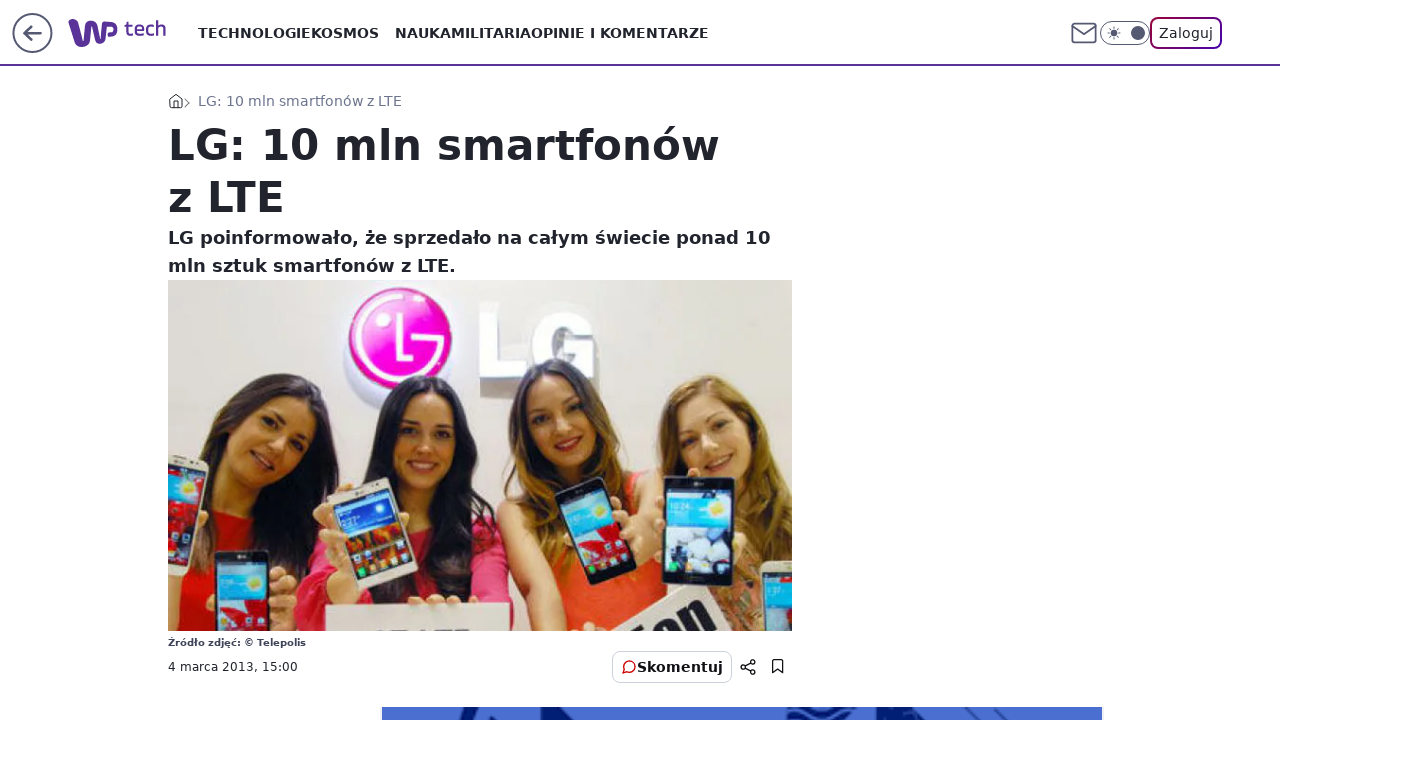

--- FILE ---
content_type: application/javascript; charset=utf-8
request_url: https://survey.survicate.com/workspaces/a2d92acc5ba878813a1e6c0a0726fd85/web_surveys.js
body_size: 12871
content:
var _sTrackingAlreadyPresent=(typeof window._svd!=='undefined'&&typeof window._svc!=='undefined');var _svc=window._svc||{};var _svd=window._svd||{};_svc.workspaceKey=_svc.workspaceKey||'a2d92acc5ba878813a1e6c0a0726fd85';_svc.surveysStaticUrl=_svc.surveysStaticUrl||'https://surveys-static-prd.survicate-cdn.com';_svc.respondentUrl=_svc.respondentUrl||'https://respondent.survicate.com';_svd.flags=_svd.flags||{"async_consumers":true,"disable_sensitive_data_persistence":false,"enforce_user_authentication":false};_svd.surveys=_svd.surveys||[{"id":"1cd6ca4d3b69fd1c","activated":true,"name":"NPS o2","type":"WidgetSurvey","points":[{"id":3174495,"type":"SurveyNps","answer_type":"nps","content":"Czy polecił(a)byś o2znajomemu?","description":"Wyniki ankiet pomagają nam ulepszać nasze usługi. Korzystamy z nich zgodnie z <a href=\"https://holding.wp.pl/poufnosc\" target=\"_blank\" rel=\"noreferrer noopener\">polityką prywatności</a>","settings":{"text_on_the_left":"Zdecydowanie nie","text_on_the_right":"Zdecydowanie tak","first_range_tag":"NPS-Detractor","second_range_tag":"NPS-Passive","third_range_tag":"NPS-Promoter","first_range_goto_id":null,"second_range_goto_id":null,"third_range_goto_id":null,"display_logic_operator":null,"display_logic":[],"logic":[],"answers_layout":"horizontal","mandatory":true,"disclaimer_settings":null,"add_comment":false,"comment_label":"","mandatory_comment":true,"point_image":null},"max_path":3},{"id":3174496,"type":"SurveyQuestion","answer_type":"multiple","content":"Co najbardziej podoba Ci się w serwisie o2?","description":"","settings":{"randomize_answers":true,"randomize_except_last":true,"next_survey_point_id":null,"display_logic_operator":null,"display_logic":[],"logic":[],"mandatory":true,"choice":{"min":1,"max":0,"text":""},"mandatory_comment":true,"comment_label":"","point_image":null,"disclaimer_settings":null},"max_path":2,"answers":[{"id":8183445,"type":null,"user_tag":"","next_survey_point_id":null,"possible_answer":"Zachowany balans między reklamami a treścią   ","add_comment":false},{"id":8183446,"type":null,"user_tag":"","next_survey_point_id":null,"possible_answer":"Szybkie działanie stron   ","add_comment":false},{"id":8183447,"type":null,"user_tag":"","next_survey_point_id":-1,"possible_answer":"Wartościowe treści np. aktualne newsy, różnorodna tematyka, informacje o promocjach","add_comment":false},{"id":8183448,"type":null,"user_tag":"","next_survey_point_id":-1,"possible_answer":"Personalizacja - dopasowanie treści do moich zainteresowań   ","add_comment":false},{"id":8183449,"type":null,"user_tag":"","next_survey_point_id":-1,"possible_answer":"Różnorodność formatów np. wideo, quizy, krzyżówki, galerie zdjęć  ","add_comment":false},{"id":8183450,"type":null,"user_tag":"","next_survey_point_id":-1,"possible_answer":"Przejrzysty, atrakcyjny wygląd strony","add_comment":false},{"id":8183451,"type":null,"user_tag":"","next_survey_point_id":-1,"possible_answer":"Możliwość komentowania","add_comment":false},{"id":8183452,"type":null,"user_tag":"","next_survey_point_id":null,"possible_answer":"Inne, jakie?","add_comment":true}]},{"id":3174497,"type":"SurveyQuestion","answer_type":"multiple","content":"Co powinniśmy Twoim zdaniem poprawić?","description":"","settings":{"randomize_answers":true,"randomize_except_last":true,"next_survey_point_id":null,"display_logic_operator":null,"display_logic":[],"logic":[{"go_to":3174498,"condition":"has_any_value","operator":null,"value":[],"order_number":0,"uid":898754892440}],"mandatory":true,"choice":{"min":1,"max":0,"text":""},"mandatory_comment":true,"comment_label":"","point_image":null,"disclaimer_settings":null},"max_path":1,"answers":[{"id":8183453,"type":null,"user_tag":"","next_survey_point_id":null,"possible_answer":"Balans między reklamami a treścią ","add_comment":false},{"id":8183454,"type":null,"user_tag":"","next_survey_point_id":null,"possible_answer":"Zwiększyć szybkość i stabilność stron","add_comment":false},{"id":8183455,"type":null,"user_tag":"","next_survey_point_id":-1,"possible_answer":"Jakość treści   ","add_comment":false},{"id":8183456,"type":null,"user_tag":"","next_survey_point_id":-1,"possible_answer":"Dopasowanie treści do moich zainteresowań","add_comment":false},{"id":8183457,"type":null,"user_tag":"","next_survey_point_id":-1,"possible_answer":"Zwiększyć różnorodność formatów np. więcej wideo, quizy, galerie zdjęć","add_comment":false},{"id":8183458,"type":null,"user_tag":"","next_survey_point_id":-1,"possible_answer":"Wygląd strony np. przejrzystość, czytelność, łatwość odnalezienia informacji   ","add_comment":false},{"id":8183459,"type":null,"user_tag":"","next_survey_point_id":-1,"possible_answer":"Sekcję komentarzy","add_comment":false},{"id":8183460,"type":null,"user_tag":"","next_survey_point_id":-1,"possible_answer":"Inne, jakie?","add_comment":true}]},{"id":3196178,"type":"SurveyQuestion","answer_type":"multiple","content":"10.2025Co najbardziej - Twoim zdaniem - obniża jakość naszych artykułów? ","description":"","settings":{"randomize_answers":true,"randomize_except_last":true,"next_survey_point_id":null,"display_logic_operator":"or","display_logic":[],"logic":[],"mandatory":true,"choice":{"min":1,"max":0,"text":""},"mandatory_comment":true,"comment_label":"","point_image":null,"disclaimer_settings":null},"max_path":2,"answers":[{"id":8257871,"type":null,"user_tag":"","next_survey_point_id":null,"possible_answer":"Błędy językowe / gramatyczne lub literówki ","add_comment":false},{"id":8257872,"type":null,"user_tag":"","next_survey_point_id":null,"possible_answer":"Błędne / niesprawdzone informacje (fake newsy) ","add_comment":false},{"id":8257873,"type":null,"user_tag":"","next_survey_point_id":null,"possible_answer":"Tytuł artykułu wprowadza w błąd tzw. clickbait  ","add_comment":false},{"id":8257874,"type":null,"user_tag":"","next_survey_point_id":null,"possible_answer":"Tekst jest na błahy/ nieprzydatny temat  ","add_comment":false},{"id":8257875,"type":null,"user_tag":"","next_survey_point_id":null,"possible_answer":"Stronniczość / nieobiektywność ","add_comment":false},{"id":8257876,"type":null,"user_tag":"","next_survey_point_id":null,"possible_answer":"Kluczowa informacja znajduje się na dole tekstu / artykuł jest sztucznie wydłużony ","add_comment":false},{"id":8257877,"type":null,"user_tag":"","next_survey_point_id":null,"possible_answer":"Artykuł powiela treści, które już znam (czytam po kilka razy to samo) ","add_comment":false},{"id":8257878,"type":null,"user_tag":"","next_survey_point_id":null,"possible_answer":"Jest trudny do zrozumienia, chaotyczny ","add_comment":false},{"id":8257879,"type":null,"user_tag":"","next_survey_point_id":null,"possible_answer":"Brakuje podsumowania kluczowych informacji w formie punktorów bądź grafiki ","add_comment":false},{"id":8257880,"type":null,"user_tag":"","next_survey_point_id":null,"possible_answer":"Reklamy utrudniają zapoznanie się z treścią artykułu ","add_comment":false},{"id":8257881,"type":null,"user_tag":"","next_survey_point_id":null,"possible_answer":"Artykuł nie zawiera wszystkich niezbędnych informacji / muszę szukać w innych źródłach ","add_comment":false},{"id":8257882,"type":null,"user_tag":"","next_survey_point_id":null,"possible_answer":"Zdjęcie nie pasuje do treści artykułu  ","add_comment":false},{"id":8257883,"type":null,"user_tag":"","next_survey_point_id":null,"possible_answer":"Inne, jakie? ","add_comment":true}]},{"id":3196519,"type":"SurveyQuestion","answer_type":"text","content":"10.2025Jakie cechy tytułu sprawiają, że oceniasz go jako clickbait? ","description":"","settings":{"mandatory":true,"next_survey_point_id":null,"display_logic_operator":"or","display_logic":[],"logic":[],"user_tag":"","disclaimer_settings":null,"screenshot":{"button_enabled":false},"point_image":null,"followup_questions":null},"max_path":1,"answers":[{"id":8258847,"type":null,"user_tag":null,"next_survey_point_id":null}]},{"id":3174498,"type":"SurveyQuestion","answer_type":"single","content":"Czy – Twoim zdaniem – o2 jest portalem:","description":"","settings":{"randomize_answers":false,"randomize_except_last":false,"display_logic_operator":"or","display_logic":[],"logic":[],"mandatory":true,"mandatory_comment":true,"comment_label":"","point_image":null,"disclaimer_settings":null},"max_path":0,"answers":[{"id":8183461,"type":null,"user_tag":"","next_survey_point_id":null,"possible_answer":"Prorządowym","add_comment":false},{"id":8183462,"type":null,"user_tag":"","next_survey_point_id":null,"possible_answer":"Antyrządowym","add_comment":false},{"id":8183463,"type":null,"user_tag":"","next_survey_point_id":-1,"possible_answer":"Neutralnym","add_comment":false},{"id":8183464,"type":null,"user_tag":"","next_survey_point_id":-1,"possible_answer":"Żadne z powyższych","add_comment":false}]}],"project_id":958776,"show_subfooter":false,"links":[],"audiences_ids":[1580968],"theme_id":804904,"global_tags":null,"global_close_tags":null,"integrations":[],"settings":{"events":[],"format":"widget","launch":{"end_at":null,"start_at":null,"responses_limit":null,"responses_period_limit":30,"responses_period_time_frame":"day"},"overlay":null,"messages":{"tooltip":"Weź udział w naszej krótkiej ankiecie","submit_text":"Dalej","thankyou_text":" Dziękujemy! Twoja opinia pomoże nam się rozwijać.","text_placeholder":"Type your answer here...","answer_required_text":"Odpowiedź wymagana","dropdown_placeholder":"Wpisz lub wybierz odpowiedź","navigation_back_text":"Back","screenshot_save_text":"Save","drag_and_draw_tooltip_text":"Click and drag to draw","screenshot_take_tooltip_text":"Take a screenshot","screenshot_delete_tooltip_text":"Delete the screenshot"},"recurring":true,"close_icon":"bottom","show_close":true,"display_all":true,"display_per":null,"appear_method":"scroll","display_delay":0,"has_responses":true,"place_to_show":"right","show_minimize":false,"display_scroll":20,"followup_limit":10,"run_minimalized":false,"survey_language":"pl","survey_throttle":null,"recurring_period":5184000,"show_progress_bar":true,"close_on_urlchange":false,"display_percentage":0.6,"navigation_enabled":false,"display_not_engaged":true,"recurring_max_views":null,"recurring_stop_after":null,"is_platform_installed":false,"run_minimalized_mobile":false,"hide_footer":true,"languages":null}},{"id":"0bce6960b37c01d2","activated":true,"name":"Pudelek - CSAT","type":"WidgetSurvey","points":[{"id":3171871,"type":"SurveyQuestion","answer_type":"smiley_scale","content":"Jak oceniasz swoje dzisiejsze doświadczenia z korzystania z Pudelka?  ","description":"Wyniki ankiet pomagają nam ulepszać nasze usługi. Korzystamy z nich zgodnie z polityką prywatności.","settings":{"text_on_the_left":"Bardzo źle","text_on_the_right":"Bardzo dobrze","mandatory":true,"mandatory_comment":true,"comment_label":"","display_logic_operator":null,"display_logic":[],"logic":[{"go_to":3171873,"condition":"is","operator":"or","value":[8174536,8174537],"order_number":0,"uid":1388693562597}],"disclaimer_settings":null,"screenshot":{"button_enabled":false},"point_image":null},"max_path":4,"answers":[{"id":8174533,"type":null,"user_tag":"","next_survey_point_id":null,"possible_answer":"Extremely unsatisfied","add_comment":false},{"id":8174534,"type":null,"user_tag":"","next_survey_point_id":null,"possible_answer":"Unsatisfied","add_comment":false},{"id":8174535,"type":null,"user_tag":"","next_survey_point_id":null,"possible_answer":"Neutral","add_comment":false},{"id":8174536,"type":null,"user_tag":"","next_survey_point_id":null,"possible_answer":"Happy","add_comment":false},{"id":8174537,"type":null,"user_tag":"","next_survey_point_id":3171878,"possible_answer":"Extremely happy","add_comment":false}]},{"id":3171873,"type":"SurveyQuestion","answer_type":"multiple","content":"Co najbardziej podoba Ci się w Pudelku? ","description":"","settings":{"randomize_answers":true,"randomize_except_last":true,"next_survey_point_id":null,"display_logic_operator":null,"display_logic":[],"logic":[],"mandatory":true,"choice":{"min":1,"max":0,"text":""},"mandatory_comment":true,"comment_label":"","point_image":null,"disclaimer_settings":null},"max_path":3,"answers":[{"id":8174539,"type":null,"user_tag":"","next_survey_point_id":null,"possible_answer":"Zachowany balans między reklamami a treścią","add_comment":false},{"id":8174540,"type":null,"user_tag":"","next_survey_point_id":null,"possible_answer":"Szybkie działanie stron","add_comment":false},{"id":8174541,"type":null,"user_tag":"","next_survey_point_id":-1,"possible_answer":"Unikalne treści dostępne tylko na Pudelku","add_comment":false},{"id":8174542,"type":null,"user_tag":"","next_survey_point_id":-1,"possible_answer":"Personalizacja - dopasowanie treści do moich zainteresowań","add_comment":false},{"id":8174543,"type":null,"user_tag":"","next_survey_point_id":-1,"possible_answer":"Różnorodność formatów np. wideo, quizy, galerie","add_comment":false},{"id":8174544,"type":null,"user_tag":"","next_survey_point_id":-1,"possible_answer":"Przejrzysty, atrakcyjny wygląd strony","add_comment":false},{"id":8174545,"type":null,"user_tag":"","next_survey_point_id":-1,"possible_answer":"Możliwość komentowania","add_comment":false},{"id":8174546,"type":null,"user_tag":"","next_survey_point_id":-1,"possible_answer":"Dyskusje w komentarzach","add_comment":false},{"id":8174547,"type":null,"user_tag":"","next_survey_point_id":null,"possible_answer":"Ironiczny styl","add_comment":false},{"id":8174548,"type":null,"user_tag":"","next_survey_point_id":null,"possible_answer":"Najbardziej aktualne plotki","add_comment":false},{"id":8174549,"type":null,"user_tag":"","next_survey_point_id":null,"possible_answer":"Inne (jakie?)","add_comment":true}]},{"id":3171874,"type":"SurveyQuestion","answer_type":"multiple","content":"Co powinniśmy Twoim zdaniem poprawić? ","description":"","settings":{"randomize_answers":true,"randomize_except_last":true,"next_survey_point_id":null,"display_logic_operator":null,"display_logic":[],"logic":[],"mandatory":true,"choice":{"min":1,"max":0,"text":""},"mandatory_comment":true,"comment_label":"","point_image":null,"disclaimer_settings":null},"max_path":2,"answers":[{"id":8174553,"type":null,"user_tag":"","next_survey_point_id":null,"possible_answer":"Balans między reklamami a treścią   ","add_comment":false},{"id":8174554,"type":null,"user_tag":"","next_survey_point_id":null,"possible_answer":"Zwiększyć szybkość i stabilność strony","add_comment":false},{"id":8174555,"type":null,"user_tag":"","next_survey_point_id":-1,"possible_answer":"Dopasowanie treści do moich zainteresowań","add_comment":false},{"id":8174556,"type":null,"user_tag":"","next_survey_point_id":-1,"possible_answer":"Zwiększyć różnorodność formatów np. więcej wideo, quizy, galerie zdjęć","add_comment":false},{"id":8174557,"type":null,"user_tag":"","next_survey_point_id":-1,"possible_answer":"Wygląd strony np. przejrzystość, czytelność","add_comment":false},{"id":8174558,"type":null,"user_tag":"","next_survey_point_id":-1,"possible_answer":"Moderację komentarzy / blokowanie komentarzy pod artykułami","add_comment":false},{"id":8174559,"type":null,"user_tag":"","next_survey_point_id":-1,"possible_answer":"Stronniczość Pudelka, wiadomo kogo lubi, a kogo nie","add_comment":false},{"id":8174560,"type":null,"user_tag":"","next_survey_point_id":-1,"possible_answer":"Artykuły o mało znanych celebrytach / influencerach","add_comment":false},{"id":8174561,"type":null,"user_tag":"","next_survey_point_id":null,"possible_answer":"Przepisywanie newsów z social mediów np. FB, Instagram","add_comment":false},{"id":8174562,"type":null,"user_tag":"","next_survey_point_id":null,"possible_answer":"Błędy w artykułach np. stylistyczne, ortograficzne","add_comment":false},{"id":8174563,"type":null,"user_tag":"","next_survey_point_id":null,"possible_answer":"Inne (jakie?)","add_comment":true}]},{"id":3171875,"type":"SurveyQuestion","answer_type":"multiple","content":"Czego chciał(a)byś widzieć więcej na Pudelku? ","description":"","settings":{"randomize_answers":true,"randomize_except_last":true,"next_survey_point_id":null,"display_logic_operator":null,"display_logic":[],"logic":[{"go_to":3171878,"condition":"has_any_value","operator":null,"value":[],"order_number":0,"uid":973347557552}],"mandatory":true,"choice":{"min":1,"max":0,"text":""},"mandatory_comment":true,"comment_label":"","point_image":null,"disclaimer_settings":null},"max_path":1,"answers":[{"id":8174567,"type":null,"user_tag":"","next_survey_point_id":null,"possible_answer":"Galerii zdjęć","add_comment":false},{"id":8174568,"type":null,"user_tag":"","next_survey_point_id":null,"possible_answer":"Plotek o zagranicznych gwiazdach","add_comment":false},{"id":8174569,"type":null,"user_tag":"","next_survey_point_id":-1,"possible_answer":"Ostrych, krytycznych artykułów","add_comment":false},{"id":8174570,"type":null,"user_tag":"","next_survey_point_id":-1,"possible_answer":"Relacji z wydarzeń","add_comment":false},{"id":8174571,"type":null,"user_tag":"","next_survey_point_id":-1,"possible_answer":"Wywiadów z gwiazdami","add_comment":false},{"id":8174572,"type":null,"user_tag":"","next_survey_point_id":-1,"possible_answer":"Podcastów ","add_comment":false},{"id":8174573,"type":null,"user_tag":"","next_survey_point_id":-1,"possible_answer":"Inne, jakie?","add_comment":true}]},{"id":3171877,"type":"SurveyQuestion","answer_type":"single","content":"Do10.2025Czy należysz do Pudelka VIP?","description":"","settings":{"randomize_answers":false,"randomize_except_last":false,"display_logic_operator":null,"display_logic":[],"logic":[{"go_to":3171893,"condition":"is","operator":"or","value":[8174584],"order_number":0,"uid":631511043984}],"mandatory":true,"mandatory_comment":true,"comment_label":"","point_image":null,"disclaimer_settings":null},"max_path":2,"answers":[{"id":8174584,"type":null,"user_tag":"","next_survey_point_id":null,"possible_answer":"Tak","add_comment":false},{"id":8174585,"type":null,"user_tag":"","next_survey_point_id":null,"possible_answer":"Nie","add_comment":false},{"id":8174586,"type":null,"user_tag":"","next_survey_point_id":-1,"possible_answer":"Nie wiem","add_comment":false}]},{"id":3171893,"type":"SurveyQuestion","answer_type":"multiple","content":"Do10.2025Co najbardziej lubisz na Pudelku VIP? ","description":"","settings":{"randomize_answers":true,"randomize_except_last":true,"next_survey_point_id":null,"display_logic_operator":"or","display_logic":[{"point_id":3171877,"answer_type":"single","group_operator":"and","groups":[{"condition":"is","value":[8174584],"value_operator":"or"}]}],"logic":[],"mandatory":true,"choice":{"min":1,"max":0,"text":""},"mandatory_comment":true,"comment_label":"","point_image":null,"disclaimer_settings":null},"max_path":1,"answers":[{"id":8174635,"type":null,"user_tag":"","next_survey_point_id":null,"possible_answer":"Dostęp do limitowanych treści","add_comment":false},{"id":8174636,"type":null,"user_tag":"","next_survey_point_id":null,"possible_answer":"Darmowe treści","add_comment":false},{"id":8174637,"type":null,"user_tag":"","next_survey_point_id":-1,"possible_answer":"Możliwość wygrania wejściówek na wydarzenia z gwiazdami","add_comment":false},{"id":8174638,"type":null,"user_tag":"","next_survey_point_id":-1,"possible_answer":"Materiały archiwalne","add_comment":false},{"id":8174639,"type":null,"user_tag":"","next_survey_point_id":-1,"possible_answer":"Materiały o kulisach eventów, pracy paparazzi","add_comment":false},{"id":8174640,"type":null,"user_tag":"","next_survey_point_id":-1,"possible_answer":"Oznaczenia TOP komentarzy","add_comment":false},{"id":8174641,"type":null,"user_tag":"","next_survey_point_id":-1,"possible_answer":"Możliwość wygrania gadżetów Pudelka","add_comment":false},{"id":8174642,"type":null,"user_tag":"","next_survey_point_id":-1,"possible_answer":"Nagrody od znanych marek","add_comment":false},{"id":8174643,"type":null,"user_tag":"","next_survey_point_id":-1,"possible_answer":"Dostęp do rozrywki np. psychotesty, sondy, quizy ","add_comment":false},{"id":8174644,"type":null,"user_tag":"","next_survey_point_id":-1,"possible_answer":"Inne, jakie? ","add_comment":true}]},{"id":3171878,"type":"SurveyCta","answer_type":"empty","content":" Gotowe! Dziękujemy, że pomagasz nam się rozwijać.","description":"","settings":{"link":"","text":"","next_survey_point_id":-1,"display_logic_operator":null,"display_logic":[],"user_tag":"","facebook_link":"","linkedin_link":"","twitter_link":"","timeout_display_count":5,"open_new_card":true,"point_image":null,"disclaimer_settings":null},"max_path":0}],"project_id":958776,"show_subfooter":false,"links":[],"audiences_ids":[1580542],"theme_id":804506,"global_tags":null,"global_close_tags":"","integrations":[],"settings":{"events":[],"format":"widget","launch":{"end_at":null,"start_at":null,"responses_limit":null,"responses_period_limit":33,"responses_period_time_frame":"day"},"overlay":null,"messages":{"tooltip":"Weź udział w naszej krótkiej ankiecie","submit_text":"Dalej","thankyou_text":"Gotowe! Dziękujemy, że pomagasz nam się rozwijać.","text_placeholder":"Wpisz swoją odpowiedź","answer_required_text":"Odpowiedź wymagana","dropdown_placeholder":"Type or select an option","navigation_back_text":"Back","screenshot_save_text":"Save","drag_and_draw_tooltip_text":"Click and drag to draw","screenshot_take_tooltip_text":"Take a screenshot","screenshot_delete_tooltip_text":"Delete the screenshot"},"recurring":true,"close_icon":"bottom","show_close":true,"display_all":true,"display_per":null,"appear_method":"scroll","display_delay":0,"has_responses":true,"place_to_show":"right","show_minimize":false,"display_scroll":20,"followup_limit":10,"run_minimalized":false,"survey_language":"pl","survey_throttle":null,"recurring_period":7776000,"show_progress_bar":true,"close_on_urlchange":false,"display_percentage":0.8,"navigation_enabled":false,"display_not_engaged":true,"recurring_max_views":null,"recurring_stop_after":null,"is_platform_installed":false,"run_minimalized_mobile":false,"hide_footer":true,"languages":null}},{"id":"05b62cfa66b2231b","activated":true,"name":"Artykuł - CSAT","type":"WidgetSurvey","points":[{"id":3075747,"type":"SurveyQuestion","answer_type":"smiley_scale","content":"Jak oceniasz swoje dzisiejsze doświadczenia z artykułami na WP? <br />*nie pytamy o treść","description":"Wyniki ankiet pomagają nam ulepszać nasze usługi. Korzystamy z nich zgodnie z polityką prywatności.","settings":{"text_on_the_left":"Bardzo źle","text_on_the_right":"Bardzo dobrze","mandatory":true,"mandatory_comment":true,"comment_label":"","display_logic_operator":null,"display_logic":[],"logic":[{"go_to":3075748,"condition":"is","operator":"or","value":[7901109,7901110],"order_number":0,"uid":1388693562597},{"go_to":3075749,"condition":"is","operator":"or","value":[7901106,7901107,7901108],"order_number":1,"uid":171404601943}],"disclaimer_settings":null,"screenshot":{"button_enabled":false},"point_image":null},"max_path":7,"answers":[{"id":7901106,"type":null,"user_tag":"","next_survey_point_id":null,"possible_answer":"Extremely unsatisfied","add_comment":false},{"id":7901107,"type":null,"user_tag":"","next_survey_point_id":null,"possible_answer":"Unsatisfied","add_comment":false},{"id":7901108,"type":null,"user_tag":"","next_survey_point_id":null,"possible_answer":"Neutral","add_comment":false},{"id":7901109,"type":null,"user_tag":"","next_survey_point_id":null,"possible_answer":"Happy","add_comment":false},{"id":7901110,"type":null,"user_tag":"","next_survey_point_id":3075755,"possible_answer":"Extremely happy","add_comment":false}]},{"id":3075749,"type":"SurveyQuestion","answer_type":"text","content":"Co powinniśmy Twoim zadaniem zmienić?","description":"","settings":{"mandatory":true,"next_survey_point_id":null,"display_logic_operator":null,"display_logic":[],"logic":[],"user_tag":"","disclaimer_settings":null,"screenshot":{"button_enabled":false},"point_image":null,"followup_questions":null},"max_path":6,"answers":[{"id":7901120,"type":null,"user_tag":null,"next_survey_point_id":null}]},{"id":3075748,"type":"SurveyQuestion","answer_type":"multiple","content":"Każdy artykuł ma swoją strukturę. Które z tych elementów są dla Ciebie ważne?","description":"","settings":{"randomize_answers":true,"randomize_except_last":true,"next_survey_point_id":null,"display_logic_operator":null,"display_logic":[],"logic":[],"mandatory":true,"choice":{"min":1,"max":0,"text":""},"mandatory_comment":true,"comment_label":"","point_image":null,"disclaimer_settings":null},"max_path":5,"answers":[{"id":7901111,"type":null,"user_tag":"","next_survey_point_id":null,"possible_answer":"Informacje o autorze","add_comment":false},{"id":7901112,"type":null,"user_tag":"","next_survey_point_id":null,"possible_answer":"Wprowadzenie do artykułu (pod tytułem)","add_comment":false},{"id":7901113,"type":null,"user_tag":"","next_survey_point_id":-1,"possible_answer":"Spis treści","add_comment":false},{"id":7901114,"type":null,"user_tag":"","next_survey_point_id":-1,"possible_answer":"Możliwość zapisania artykułu na później","add_comment":false},{"id":7901115,"type":null,"user_tag":"","next_survey_point_id":-1,"possible_answer":"Balans między reklamami a treścią","add_comment":false},{"id":7901116,"type":null,"user_tag":"","next_survey_point_id":-1,"possible_answer":"Możliwość udostępnienia","add_comment":false},{"id":7901117,"type":null,"user_tag":"","next_survey_point_id":-1,"possible_answer":"Znajdują się w nim cytaty, wypowiedzi ekspertów","add_comment":false},{"id":7901118,"type":null,"user_tag":"","next_survey_point_id":-1,"possible_answer":"Zdjęcia, wykresy, infografiki","add_comment":false},{"id":7901186,"type":null,"user_tag":"","next_survey_point_id":null,"possible_answer":"Wideo w tekście","add_comment":false},{"id":7901187,"type":null,"user_tag":"","next_survey_point_id":null,"possible_answer":"Powiązane linki w tekście","add_comment":false},{"id":7901188,"type":null,"user_tag":"","next_survey_point_id":null,"possible_answer":"Źródła, bibliografia","add_comment":false},{"id":7901189,"type":null,"user_tag":"","next_survey_point_id":null,"possible_answer":"Komentarze / reakcje do komentarzy","add_comment":false},{"id":7901190,"type":null,"user_tag":"","next_survey_point_id":null,"possible_answer":"Rekomendacje kolejnych artykułów zgodnych z moimi preferencjami","add_comment":false},{"id":7901191,"type":null,"user_tag":"","next_survey_point_id":null,"possible_answer":"Inne, jakie?","add_comment":true}]},{"id":3075780,"type":"SurveyQuestion","answer_type":"multiple","content":"A które z tych elementów w najwyższym stopniu świadczą o tym, że jest to artykuł wysokiej jakości?","description":"","settings":{"randomize_answers":true,"randomize_except_last":true,"next_survey_point_id":null,"display_logic_operator":null,"display_logic":[],"logic":[],"mandatory":true,"choice":{"min":1,"max":0,"text":""},"mandatory_comment":true,"comment_label":"","point_image":null,"disclaimer_settings":null},"max_path":4,"answers":[{"id":7901193,"type":null,"user_tag":"","next_survey_point_id":null,"possible_answer":"Informacje o autorze","add_comment":false},{"id":7901194,"type":null,"user_tag":"","next_survey_point_id":null,"possible_answer":"Wprowadzenie do artykułu (pod tytułem)","add_comment":false},{"id":7901195,"type":null,"user_tag":"","next_survey_point_id":-1,"possible_answer":"Spis treści","add_comment":false},{"id":7901196,"type":null,"user_tag":"","next_survey_point_id":-1,"possible_answer":"Możliwość zapisania artykułu na później","add_comment":false},{"id":7901197,"type":null,"user_tag":"","next_survey_point_id":-1,"possible_answer":"Balans między reklamami a treścią","add_comment":false},{"id":7901198,"type":null,"user_tag":"","next_survey_point_id":-1,"possible_answer":"Możliwość udostępnienia","add_comment":false},{"id":7901199,"type":null,"user_tag":"","next_survey_point_id":-1,"possible_answer":"Znajdują się w nim cytaty, wypowiedzi ekspertów","add_comment":false},{"id":7901200,"type":null,"user_tag":"","next_survey_point_id":-1,"possible_answer":"Zdjęcia, wykresy, infografiki","add_comment":false},{"id":7901201,"type":null,"user_tag":"","next_survey_point_id":null,"possible_answer":"Wideo w tekście","add_comment":false},{"id":7901202,"type":null,"user_tag":"","next_survey_point_id":null,"possible_answer":"Powiązane linki w tekście","add_comment":false},{"id":7901203,"type":null,"user_tag":"","next_survey_point_id":null,"possible_answer":"Źródła, bibliografia","add_comment":false},{"id":7901204,"type":null,"user_tag":"","next_survey_point_id":null,"possible_answer":"Komentarze / reakcje do komentarzy","add_comment":false},{"id":7901205,"type":null,"user_tag":"","next_survey_point_id":null,"possible_answer":"Rekomendacje kolejnych artykułów zgodnych z moimi preferencjami","add_comment":false},{"id":7901206,"type":null,"user_tag":"","next_survey_point_id":null,"possible_answer":"Inne, jakie?","add_comment":true}]},{"id":3075750,"type":"SurveyQuestion","answer_type":"multiple","content":"Poniżej znajdziesz listę funkcjonalności lub udogodnień, które mogą być dodane do artykułu. Które powinny pojawić się w pierwszej kolejności?","description":"","settings":{"randomize_answers":true,"randomize_except_last":true,"next_survey_point_id":null,"display_logic_operator":null,"display_logic":[],"logic":[],"mandatory":true,"choice":{"min":1,"max":0,"text":""},"mandatory_comment":true,"comment_label":"","point_image":null,"disclaimer_settings":null},"max_path":3,"answers":[{"id":7901121,"type":null,"user_tag":"","next_survey_point_id":null,"possible_answer":"Elementy rozrywkowe (np. quizy, sondy, gry, zdjęcia)","add_comment":false},{"id":7901122,"type":null,"user_tag":"","next_survey_point_id":null,"possible_answer":"Interaktywne cytaty (Click-to-Tweet)","add_comment":false},{"id":7901123,"type":null,"user_tag":"","next_survey_point_id":-1,"possible_answer":"Opcja „Zadaj pytanie autorowi\"","add_comment":false},{"id":7901124,"type":null,"user_tag":"","next_survey_point_id":-1,"possible_answer":"Dodania opcji „Nie interesuje mnie”","add_comment":false},{"id":7901125,"type":null,"user_tag":"","next_survey_point_id":-1,"possible_answer":"Możliwość zgłaszania tematów do przyszłych artykułów","add_comment":false},{"id":7901126,"type":null,"user_tag":"","next_survey_point_id":-1,"possible_answer":"Więcej rekomendowanych artykułów","add_comment":false},{"id":7901127,"type":null,"user_tag":"","next_survey_point_id":-1,"possible_answer":"Artykuły w wersji audio","add_comment":false},{"id":7901128,"type":null,"user_tag":"","next_survey_point_id":-1,"possible_answer":"Dostosowanie wielkości czcionki  i kontrastu tekstu","add_comment":false},{"id":7901129,"type":null,"user_tag":"","next_survey_point_id":-1,"possible_answer":"Podświetlanie kluczowych fragmentów tekstu","add_comment":false},{"id":7901130,"type":null,"user_tag":"","next_survey_point_id":-1,"possible_answer":"Skróty i podsumowania artykułu","add_comment":false},{"id":7901131,"type":null,"user_tag":"","next_survey_point_id":-1,"possible_answer":"Więcej wideo w treści","add_comment":false},{"id":7901210,"type":null,"user_tag":"","next_survey_point_id":null,"possible_answer":"Więcej zdjęć w treści","add_comment":false},{"id":7901211,"type":null,"user_tag":"","next_survey_point_id":null,"possible_answer":"Galeria zdjęć powiązanych z treścią artykułu","add_comment":false},{"id":7901132,"type":null,"user_tag":"","next_survey_point_id":-1,"possible_answer":"Inne - zapisz swoje pomysły","add_comment":true}]},{"id":3075752,"type":"SurveyQuestion","answer_type":"single","content":"Płeć","description":"","settings":{"randomize_answers":false,"randomize_except_last":false,"display_logic_operator":null,"display_logic":[],"logic":[],"mandatory":true,"mandatory_comment":true,"comment_label":"","point_image":null,"disclaimer_settings":null},"max_path":2,"answers":[{"id":7901139,"type":null,"user_tag":"","next_survey_point_id":null,"possible_answer":"Kobieta ","add_comment":false},{"id":7901140,"type":null,"user_tag":"","next_survey_point_id":null,"possible_answer":"Mężczyzna","add_comment":false},{"id":7901141,"type":null,"user_tag":"","next_survey_point_id":-1,"possible_answer":"Wolę nie odpowiadać","add_comment":false}]},{"id":3075753,"type":"SurveyQuestion","answer_type":"single","content":"Ile masz lat?","description":"","settings":{"randomize_answers":false,"randomize_except_last":false,"display_logic_operator":null,"display_logic":[],"logic":[{"go_to":3075755,"condition":"is","operator":"or","value":[7901142],"order_number":0,"uid":631511043984}],"mandatory":true,"mandatory_comment":true,"comment_label":"","point_image":null,"disclaimer_settings":null},"max_path":1,"answers":[{"id":7901142,"type":null,"user_tag":"","next_survey_point_id":null,"possible_answer":"Poniżej 15 lat","add_comment":false},{"id":7901143,"type":null,"user_tag":"","next_survey_point_id":null,"possible_answer":"16-24 lat","add_comment":false},{"id":7901144,"type":null,"user_tag":"","next_survey_point_id":-1,"possible_answer":"25-34 lat","add_comment":false},{"id":7901145,"type":null,"user_tag":"","next_survey_point_id":-1,"possible_answer":"35-44 lat","add_comment":false},{"id":7901146,"type":null,"user_tag":"","next_survey_point_id":-1,"possible_answer":"45-54 lat","add_comment":false},{"id":7901147,"type":null,"user_tag":"","next_survey_point_id":-1,"possible_answer":"55-64 lat","add_comment":false},{"id":7901148,"type":null,"user_tag":"","next_survey_point_id":-1,"possible_answer":"65 lat i więcej","add_comment":false}]},{"id":3075755,"type":"SurveyCta","answer_type":"empty","content":" Gotowe! Dziękujemy, że pomagasz nam się rozwijać.","description":"","settings":{"link":"","text":"","next_survey_point_id":-1,"display_logic_operator":null,"display_logic":[],"user_tag":"","facebook_link":"","linkedin_link":"","twitter_link":"","timeout_display_count":5,"open_new_card":true,"point_image":null,"disclaimer_settings":null},"max_path":0}],"project_id":958776,"show_subfooter":false,"links":[],"audiences_ids":[1540145],"theme_id":577335,"global_tags":null,"global_close_tags":"","integrations":[],"settings":{"events":[],"format":"widget","launch":{"end_at":null,"start_at":null,"responses_limit":null,"responses_period_limit":40,"responses_period_time_frame":"day"},"overlay":null,"messages":{"tooltip":"Weź udział w naszej krótkiej ankiecie","submit_text":"Dalej","thankyou_text":"Gotowe! Dziękujemy, że pomagasz nam się rozwijać.","text_placeholder":"Wpisz swoją odpowiedź","answer_required_text":"Odpowiedź wymagana","dropdown_placeholder":"Type or select an option","navigation_back_text":"Back","screenshot_save_text":"Save","drag_and_draw_tooltip_text":"Click and drag to draw","screenshot_take_tooltip_text":"Take a screenshot","screenshot_delete_tooltip_text":"Delete the screenshot"},"recurring":true,"close_icon":"bottom","show_close":true,"display_all":true,"display_per":null,"appear_method":"scroll","display_delay":0,"has_responses":true,"place_to_show":"right","show_minimize":false,"display_scroll":20,"followup_limit":10,"run_minimalized":false,"survey_language":"pl","survey_throttle":null,"recurring_period":7776000,"show_progress_bar":true,"close_on_urlchange":false,"display_percentage":0.08,"navigation_enabled":false,"display_not_engaged":true,"recurring_max_views":null,"recurring_stop_after":null,"is_platform_installed":false,"run_minimalized_mobile":false,"hide_footer":true,"languages":null}},{"id":"9643e05a9547406b","activated":true,"name":"NPS WP (nowy)","type":"WidgetSurvey","points":[{"id":3048705,"type":"SurveyNps","answer_type":"nps","content":"Czy polecił(a)byś Wirtualną Polskę znajomemu?","description":"Wyniki ankiet pomagają nam ulepszać nasze usługi. Korzystamy z nich zgodnie z <a href=\"https://holding.wp.pl/poufnosc\" target=\"_blank\" rel=\"noreferrer noopener\">polityką prywatności</a>","settings":{"text_on_the_left":"Zdecydowanie nie","text_on_the_right":"Zdecydowanie tak","first_range_tag":"NPS-Detractor","second_range_tag":"NPS-Passive","third_range_tag":"NPS-Promoter","first_range_goto_id":null,"second_range_goto_id":null,"third_range_goto_id":null,"display_logic_operator":null,"display_logic":[],"logic":[],"answers_layout":"horizontal","mandatory":true,"disclaimer_settings":null,"add_comment":false,"comment_label":"","mandatory_comment":true,"point_image":null},"max_path":3},{"id":3048706,"type":"SurveyQuestion","answer_type":"multiple","content":"Co najbardziej podoba Ci się w Wirtualnej Polsce?","description":"","settings":{"randomize_answers":true,"randomize_except_last":true,"next_survey_point_id":null,"display_logic_operator":null,"display_logic":[],"logic":[],"mandatory":true,"choice":{"min":1,"max":0,"text":""},"mandatory_comment":true,"comment_label":"","point_image":null,"disclaimer_settings":null},"max_path":2,"answers":[{"id":7823447,"type":null,"user_tag":"","next_survey_point_id":null,"possible_answer":"Zachowany balans między reklamami a treścią   ","add_comment":false},{"id":7823448,"type":null,"user_tag":"","next_survey_point_id":null,"possible_answer":"Szybkie działanie stron   ","add_comment":false},{"id":7823449,"type":null,"user_tag":"","next_survey_point_id":-1,"possible_answer":"Wartościowe treści np. aktualne newsy, treści premium, różnorodna tematyka","add_comment":false},{"id":7823450,"type":null,"user_tag":"","next_survey_point_id":-1,"possible_answer":"Personalizacja - dopasowanie treści do moich zainteresowań   ","add_comment":false},{"id":7823451,"type":null,"user_tag":"","next_survey_point_id":-1,"possible_answer":"Różnorodność formatów np. wideo, quizy, galerie zdjęć   ","add_comment":false},{"id":7823452,"type":null,"user_tag":"","next_survey_point_id":-1,"possible_answer":"Przejrzysty, atrakcyjny wygląd strony","add_comment":false},{"id":7823453,"type":null,"user_tag":"","next_survey_point_id":-1,"possible_answer":"Możliwość komentowania","add_comment":false},{"id":7823475,"type":null,"user_tag":"","next_survey_point_id":null,"possible_answer":"Inne, jakie?","add_comment":true}]},{"id":3048707,"type":"SurveyQuestion","answer_type":"multiple","content":"Co powinniśmy Twoim zdaniem poprawić?","description":"","settings":{"randomize_answers":true,"randomize_except_last":true,"next_survey_point_id":null,"display_logic_operator":null,"display_logic":[],"logic":[{"go_to":3048708,"condition":"has_any_value","operator":null,"value":[],"order_number":0,"uid":512768455842}],"mandatory":true,"choice":{"min":1,"max":0,"text":""},"mandatory_comment":true,"comment_label":"","point_image":null,"disclaimer_settings":null},"max_path":1,"answers":[{"id":7823458,"type":null,"user_tag":"","next_survey_point_id":null,"possible_answer":"Balans między reklamami a treścią ","add_comment":false},{"id":7823459,"type":null,"user_tag":"","next_survey_point_id":null,"possible_answer":"Zwiększyć szybkość i stabilność stron","add_comment":false},{"id":7823460,"type":null,"user_tag":"","next_survey_point_id":-1,"possible_answer":"Jakość treści   ","add_comment":false},{"id":7823461,"type":null,"user_tag":"","next_survey_point_id":-1,"possible_answer":"Dopasowanie treści do moich zainteresowań","add_comment":false},{"id":7823462,"type":null,"user_tag":"","next_survey_point_id":-1,"possible_answer":"Zwiększyć różnorodność formatów np. więcej wideo, quizy, galerie zdjęć","add_comment":false},{"id":7823463,"type":null,"user_tag":"","next_survey_point_id":-1,"possible_answer":"Wygląd strony np. przejrzystość, czytelność, łatwość odnalezienia informacji   ","add_comment":false},{"id":7823464,"type":null,"user_tag":"","next_survey_point_id":-1,"possible_answer":"Sekcję komentarzy","add_comment":false},{"id":7823465,"type":null,"user_tag":"","next_survey_point_id":-1,"possible_answer":"Inne, jakie?","add_comment":true}]},{"id":3196186,"type":"SurveyQuestion","answer_type":"multiple","content":"10.2025Co najbardziej - Twoim zdaniem - obniża jakość naszych artykułów? ","description":"","settings":{"randomize_answers":true,"randomize_except_last":true,"next_survey_point_id":null,"display_logic_operator":"and","display_logic":[],"logic":[],"mandatory":true,"choice":{"min":1,"max":0,"text":""},"mandatory_comment":true,"comment_label":"","point_image":null,"disclaimer_settings":null},"max_path":3,"answers":[{"id":8257896,"type":null,"user_tag":"","next_survey_point_id":null,"possible_answer":"Błędy językowe / gramatyczne lub literówki ","add_comment":false},{"id":8257897,"type":null,"user_tag":"","next_survey_point_id":null,"possible_answer":"Błędne / niesprawdzone informacje (fake newsy) ","add_comment":false},{"id":8257901,"type":null,"user_tag":"","next_survey_point_id":null,"possible_answer":"Tytuł artykułu wprowadza w błąd tzw. clickbait  ","add_comment":false},{"id":8257902,"type":null,"user_tag":"","next_survey_point_id":null,"possible_answer":"Tekst jest na błahy/ nieprzydatny temat  ","add_comment":false},{"id":8257903,"type":null,"user_tag":"","next_survey_point_id":null,"possible_answer":"Stronniczość / nieobiektywność ","add_comment":false},{"id":8257904,"type":null,"user_tag":"","next_survey_point_id":null,"possible_answer":"Kluczowa informacja znajduje się na dole tekstu / artykuł jest sztucznie wydłużony ","add_comment":false},{"id":8257905,"type":null,"user_tag":"","next_survey_point_id":null,"possible_answer":"Artykuł powiela treści, które już znam (czytam po kilka razy to samo) ","add_comment":false},{"id":8257906,"type":null,"user_tag":"","next_survey_point_id":null,"possible_answer":"Jest trudny do zrozumienia, chaotyczny ","add_comment":false},{"id":8257907,"type":null,"user_tag":"","next_survey_point_id":null,"possible_answer":"Brakuje podsumowania kluczowych informacji w formie punktorów bądź grafiki ","add_comment":false},{"id":8257908,"type":null,"user_tag":"","next_survey_point_id":null,"possible_answer":"Reklamy utrudniają zapoznanie się z treścią artykułu ","add_comment":false},{"id":8257909,"type":null,"user_tag":"","next_survey_point_id":null,"possible_answer":"Artykuł nie zawiera wszystkich niezbędnych informacji / muszę szukać w innych źródłach ","add_comment":false},{"id":8257910,"type":null,"user_tag":"","next_survey_point_id":null,"possible_answer":"Zdjęcie nie pasuje do treści artykułu  ","add_comment":false},{"id":8257911,"type":null,"user_tag":"","next_survey_point_id":null,"possible_answer":"Inne, jakie? ","add_comment":true}]},{"id":3196623,"type":"SurveyQuestion","answer_type":"text","content":"10.2025Jakie cechy tytułu sprawiają, że oceniasz go jako clickbait? ","description":"","settings":{"mandatory":true,"next_survey_point_id":null,"display_logic_operator":"or","display_logic":[],"logic":[],"user_tag":"","disclaimer_settings":null,"screenshot":{"button_enabled":false},"point_image":null,"followup_questions":null},"max_path":2,"answers":[{"id":8259160,"type":null,"user_tag":null,"next_survey_point_id":null}]},{"id":3115103,"type":"SurveyQuestion","answer_type":"multiple","content":"09.2025Jakie rodzaje reklam przeszkadzają Ci najbardziej podczas korzystania z  Wirtualnej Polski? ","description":"","settings":{"randomize_answers":true,"randomize_except_last":true,"next_survey_point_id":null,"display_logic_operator":null,"display_logic":[],"logic":[],"mandatory":true,"choice":{"min":1,"max":0,"text":""},"mandatory_comment":true,"comment_label":"","point_image":null,"disclaimer_settings":null},"max_path":1,"answers":[{"id":8010670,"type":null,"user_tag":"","next_survey_point_id":null,"possible_answer":"Reklama zasłaniająca cały ekran z przyciskiem przejdź dalej  ","add_comment":false},{"id":8010671,"type":null,"user_tag":"","next_survey_point_id":null,"possible_answer":"Artykuł sponsorowany / materiał partnera ","add_comment":false},{"id":8010672,"type":null,"user_tag":"","next_survey_point_id":null,"possible_answer":"Okno z prośbą o zgodę na ciasteczka (cookies) / przetwarzanie danych (RODO) ","add_comment":false},{"id":8010673,"type":null,"user_tag":"","next_survey_point_id":null,"possible_answer":"Reklama jako tło strony / tapeta reklamowa ","add_comment":false},{"id":8010674,"type":null,"user_tag":"","next_survey_point_id":null,"possible_answer":"Reklama, która podąża za mną, gdy przewijam stronę ","add_comment":false},{"id":8010675,"type":null,"user_tag":"","next_survey_point_id":null,"possible_answer":"Reklamy umieszczone w środku artykułu pomiędzy akapitami tekstu ","add_comment":false},{"id":8010676,"type":null,"user_tag":"","next_survey_point_id":null,"possible_answer":"Reklama wideo, która włącza się automatycznie  ","add_comment":false},{"id":8010677,"type":null,"user_tag":"","next_survey_point_id":null,"possible_answer":"Pasek reklamowy na dole ekranu z krzyżykiem do zamknięcia  ","add_comment":false},{"id":8010678,"type":null,"user_tag":"","next_survey_point_id":null,"possible_answer":"Pasek reklamowy na górze ekranu, który można rozwinąć/zwijać  ","add_comment":false},{"id":8010679,"type":null,"user_tag":"","next_survey_point_id":null,"possible_answer":"Paski „pilne” z polecanymi artykułami / reklamy artykułów ","add_comment":false},{"id":8010680,"type":null,"user_tag":"","next_survey_point_id":null,"possible_answer":"Wyskakujące okienka z powiadomieniami np. zapis na push, zalogowanie  ","add_comment":false},{"id":8010681,"type":null,"user_tag":"","next_survey_point_id":null,"possible_answer":"Ogólne wrażenie, że reklam na stronie jest za dużo ","add_comment":false},{"id":8010682,"type":null,"user_tag":"","next_survey_point_id":null,"possible_answer":"Inne, jakie? ","add_comment":true}]},{"id":3048708,"type":"SurveyQuestion","answer_type":"single","content":"Czy – Twoim zdaniem – Wirtualna Polska jest portalem:","description":"","settings":{"randomize_answers":false,"randomize_except_last":false,"display_logic_operator":null,"display_logic":[],"logic":[],"mandatory":true,"mandatory_comment":true,"comment_label":"","point_image":null,"disclaimer_settings":null},"max_path":0,"answers":[{"id":7823468,"type":null,"user_tag":"","next_survey_point_id":null,"possible_answer":"Prorządowym","add_comment":false},{"id":7823469,"type":null,"user_tag":"","next_survey_point_id":null,"possible_answer":"Antyrządowym","add_comment":false},{"id":7823470,"type":null,"user_tag":"","next_survey_point_id":-1,"possible_answer":"Neutralnym","add_comment":false},{"id":7823471,"type":null,"user_tag":"","next_survey_point_id":-1,"possible_answer":"Żadne z powyższych","add_comment":false}]}],"project_id":958776,"show_subfooter":false,"links":[],"audiences_ids":[1515411,1580554],"theme_id":577335,"global_tags":null,"global_close_tags":null,"integrations":[],"settings":{"has_responses":true,"format":"widget","is_platform_installed":false,"appear_method":"scroll","close_icon":"bottom","close_on_urlchange":false,"survey_language":"pl","display_all":true,"display_delay":0,"display_not_engaged":true,"display_per":null,"display_percentage":0.13,"display_scroll":20,"navigation_enabled":false,"launch":{"start_at":null,"end_at":null,"responses_limit":null,"responses_period_limit":5000,"responses_period_time_frame":"month"},"messages":{"submit_text":"Dalej","navigation_back_text":"Back","answer_required_text":"Odpowiedź wymagana","text_placeholder":"Type your answer here...","dropdown_placeholder":"Wpisz lub wybierz odpowiedź","tooltip":"Weź udział w naszej krótkiej ankiecie","thankyou_text":" Dziękujemy! Twoja opinia pomoże nam się rozwijać.","screenshot_save_text":"Save","screenshot_take_tooltip_text":"Take a screenshot","screenshot_delete_tooltip_text":"Delete the screenshot","drag_and_draw_tooltip_text":"Click and drag to draw"},"overlay":null,"place_to_show":"right","recurring":true,"recurring_period":7776000,"recurring_max_views":null,"recurring_stop_after":null,"run_minimalized":false,"run_minimalized_mobile":false,"show_close":true,"show_minimize":false,"show_progress_bar":true,"events":[],"survey_throttle":null,"followup_limit":10,"hide_footer":true,"languages":null}},{"id":"150f2b459cee9cbb","activated":true,"name":"CSAT SGWP","type":"WidgetSurvey","points":[{"id":3237921,"type":"SurveyQuestion","answer_type":"smiley_scale","content":"Jak oceniasz stronę główną Wirtualnej Polski?","description":"Wyniki ankiet pomagają nam ulepszać nasze usługi. Korzystamy z nich zgodnie z polityką prywatności.","settings":{"text_on_the_left":"Bardzo źle","text_on_the_right":"Bardzo dobrze","mandatory":true,"mandatory_comment":true,"comment_label":"","display_logic_operator":null,"display_logic":[],"logic":[{"go_to":3237923,"condition":"is","operator":"or","value":[8396684,8396685,8396686],"order_number":0,"uid":171404601943},{"go_to":3237924,"condition":"is_between","operator":null,"value":[8396687,8396688],"order_number":1,"uid":747205308304}],"disclaimer_settings":null,"screenshot":{"button_enabled":false},"point_image":null},"max_path":16,"answers":[{"id":8396684,"type":null,"user_tag":"","next_survey_point_id":null,"possible_answer":"Extremely unsatisfied","add_comment":false},{"id":8396685,"type":null,"user_tag":"","next_survey_point_id":null,"possible_answer":"Unsatisfied","add_comment":false},{"id":8396686,"type":null,"user_tag":"","next_survey_point_id":null,"possible_answer":"Neutral","add_comment":false},{"id":8396687,"type":null,"user_tag":"","next_survey_point_id":null,"possible_answer":"Happy","add_comment":false},{"id":8396688,"type":null,"user_tag":"","next_survey_point_id":3237929,"possible_answer":"Extremely happy","add_comment":false}]},{"id":3237923,"type":"SurveyQuestion","answer_type":"text","content":"Co powinniśmy poprawić na stronie głównej Wirtualnej Polski?","description":"","settings":{"mandatory":true,"next_survey_point_id":null,"display_logic_operator":"or","display_logic":[],"logic":[],"user_tag":"","disclaimer_settings":null,"screenshot":{"button_enabled":false},"point_image":null,"followup_questions":null},"max_path":15,"answers":[{"id":8396698,"type":null,"user_tag":null,"next_survey_point_id":null}]},{"id":3237924,"type":"SurveyQuestion","answer_type":"multiple","content":"Co Ci się najbardziej podoba na stronie głównej Wirtualnej Polski?<br />","description":"Możesz zaznaczyć kilka odpowiedzi.","settings":{"randomize_answers":true,"randomize_except_last":true,"next_survey_point_id":null,"display_logic_operator":"or","display_logic":[{"point_id":3237921,"answer_type":"smiley_scale","group_operator":"and","groups":[{"condition":"is_between","value":[8396687,8396688],"value_operator":"or"}]}],"logic":[],"mandatory":true,"choice":{"min":1,"max":0,"text":""},"mandatory_comment":true,"comment_label":"Wpisz swoją odpowiedź","point_image":null,"disclaimer_settings":null},"max_path":14,"answers":[{"id":8396705,"type":null,"user_tag":"","next_survey_point_id":-1,"possible_answer":"Łatwość nawigacji ","add_comment":false},{"id":8396706,"type":null,"user_tag":"","next_survey_point_id":-1,"possible_answer":"Balans między reklamą a treścią","add_comment":false},{"id":8396763,"type":null,"user_tag":"","next_survey_point_id":null,"possible_answer":"Jakość treści","add_comment":false},{"id":8396764,"type":null,"user_tag":"","next_survey_point_id":null,"possible_answer":"Różnorodność treści ","add_comment":false},{"id":8396765,"type":null,"user_tag":"","next_survey_point_id":null,"possible_answer":"Treści dopasowane do moich zainteresowań","add_comment":false},{"id":8396766,"type":null,"user_tag":"","next_survey_point_id":null,"possible_answer":"Najważniejsze informacje np. o wydarzeniach sportowych i politycznych widoczne w górnej sekcji strony","add_comment":false},{"id":8396767,"type":null,"user_tag":"","next_survey_point_id":null,"possible_answer":"Relacje na żywo","add_comment":false},{"id":8396768,"type":null,"user_tag":"","next_survey_point_id":null,"possible_answer":"Czerwony pasek na górze strony z głównymi informacjami dnia","add_comment":false},{"id":8396769,"type":null,"user_tag":"","next_survey_point_id":null,"possible_answer":"Sekcje tematyczne np. sport, gwiazdy, biznes","add_comment":false},{"id":8396770,"type":null,"user_tag":"","next_survey_point_id":null,"possible_answer":"Artykuły napisane przez lubianych przeze mnie autorów","add_comment":false},{"id":8396771,"type":null,"user_tag":"","next_survey_point_id":null,"possible_answer":"Sondy","add_comment":false},{"id":8396772,"type":null,"user_tag":"","next_survey_point_id":null,"possible_answer":"Inne, jakie?","add_comment":true}]},{"id":3237943,"type":"SurveyQuestion","answer_type":"multiple","content":"Poniżej znajdziesz listę funkcjonalności i udogodnień, które mogą być dodane do strony głównej. Które, Twoim zdaniem, powinny pojawić się w pierwszej kolejności? ","description":"Możesz zaznaczyć kilka odpowiedzi.","settings":{"randomize_answers":true,"randomize_except_last":true,"next_survey_point_id":null,"display_logic_operator":null,"display_logic":[],"logic":[],"mandatory":true,"choice":{"min":1,"max":0,"text":""},"mandatory_comment":true,"comment_label":"Wpisz swoją odpowiedź","point_image":null,"disclaimer_settings":null},"max_path":13,"answers":[{"id":8396783,"type":null,"user_tag":"","next_survey_point_id":null,"possible_answer":"Podsumowanie najważniejszych wiadomości z dnia","add_comment":false},{"id":8396784,"type":null,"user_tag":"","next_survey_point_id":null,"possible_answer":"Lepsze dopasowanie treści do moich zainteresowań","add_comment":false},{"id":8396792,"type":null,"user_tag":"","next_survey_point_id":null,"possible_answer":"Większa różnorodności formatów wideo np. pionowe wideo, krótkie formy, wywiady","add_comment":false},{"id":8396793,"type":null,"user_tag":"","next_survey_point_id":null,"possible_answer":"Materiały audio do słuchania np. audionewsy, podcasty, radio","add_comment":false},{"id":8396794,"type":null,"user_tag":"","next_survey_point_id":null,"possible_answer":"Więcej rozrywki np. quizy, sondy, gry","add_comment":false},{"id":8396795,"type":null,"user_tag":"","next_survey_point_id":null,"possible_answer":"Sekcja z promocjami i zniżkami","add_comment":false},{"id":8396796,"type":null,"user_tag":"","next_survey_point_id":null,"possible_answer":"Oznaczenia najchętniej czytanych artykułów danego dnia","add_comment":false},{"id":8396797,"type":null,"user_tag":"","next_survey_point_id":null,"possible_answer":"Oznaczenia najchętniej komentowanych artykułów","add_comment":false},{"id":8396798,"type":null,"user_tag":"","next_survey_point_id":null,"possible_answer":"Powiadomienia o nowych artykułach obserwowanych autorów","add_comment":false},{"id":8396799,"type":null,"user_tag":"","next_survey_point_id":null,"possible_answer":"Post: komentarz/ krótka wypowiedź dziennikarza na temat artykułu","add_comment":false},{"id":8396800,"type":null,"user_tag":"","next_survey_point_id":null,"possible_answer":"Asystent AI tworzący np. podsumowania wiadomości, skróty artykułów","add_comment":false},{"id":8396801,"type":null,"user_tag":"","next_survey_point_id":null,"possible_answer":"Inne, jakie?","add_comment":true}]},{"id":3237946,"type":"SurveyQuestion","answer_type":"multiple","content":"W jaki sposób najczęściej korzystasz z portali informacyjnych?","description":"","settings":{"randomize_answers":true,"randomize_except_last":true,"next_survey_point_id":null,"display_logic_operator":null,"display_logic":[],"logic":[],"mandatory":true,"choice":{"min":1,"max":0,"text":""},"mandatory_comment":true,"comment_label":"Wpisz swoją odpowiedź.","point_image":null,"disclaimer_settings":null},"max_path":12,"answers":[{"id":8396802,"type":null,"user_tag":"","next_survey_point_id":null,"possible_answer":"Trafiam z wyszukiwarki np. Google","add_comment":false},{"id":8396803,"type":null,"user_tag":"","next_survey_point_id":null,"possible_answer":"Zaczynam od strony głównej i klikam w interesujące mnie artykuły","add_comment":false},{"id":8396804,"type":null,"user_tag":"","next_survey_point_id":null,"possible_answer":"Trafiam na artykuły przez media społecznościowe np. Facebook, Twitter, Instagram","add_comment":false},{"id":8396805,"type":null,"user_tag":"","next_survey_point_id":null,"possible_answer":"Przeglądam tylko nagłówki na stronie głównej","add_comment":false},{"id":8396806,"type":null,"user_tag":"","next_survey_point_id":null,"possible_answer":"Od razu wchodzę w konkretne sekcje (np. sport, biznes, kultura)","add_comment":false},{"id":8396807,"type":null,"user_tag":"","next_survey_point_id":null,"possible_answer":"Korzystam z portalu przy okazji, bo mam tam konto e-mail (np. Onet, WP, Interia)","add_comment":false},{"id":8396808,"type":null,"user_tag":"","next_survey_point_id":null,"possible_answer":"Czytam tylko powiadomienia lub newsy podsyłane w aplikacji","add_comment":false},{"id":8396809,"type":null,"user_tag":"","next_survey_point_id":null,"possible_answer":"Wchodzę na konkretny artykuł, bo został mi polecony / wysłany przez znajomego","add_comment":false},{"id":8396810,"type":null,"user_tag":"","next_survey_point_id":null,"possible_answer":"Korzystam głównie przez „Google Discover” lub podobne agregatory np. upday, msn","add_comment":false},{"id":8396811,"type":null,"user_tag":"","next_survey_point_id":null,"possible_answer":"Otrzymuję powiadomienia z wybranych portali / newsletter","add_comment":false},{"id":8396813,"type":null,"user_tag":"","next_survey_point_id":null,"possible_answer":"Inne, jaki?","add_comment":true}]},{"id":3237947,"type":"SurveyQuestion","answer_type":"matrix","content":"W jaki stopniu zgadzasz się z każdym z poniższych stwierdzeń?","description":"","settings":{"mandatory":true,"mandatory_comment":true,"comment_label":"","randomize_answers":true,"randomize_except_last":true,"last_id":5,"scale":[{"id":1,"name":"Zdecydowanie się nie zgadzam"},{"id":2,"name":"Raczej się nie zgadzam"},{"id":3,"name":"Ani się zgadzam, ani nie zgadzam"},{"id":4,"name":"Raczej się zgadzam"},{"id":5,"name":"Zdecydowanie się zgadzam"}],"next_survey_point_id":null,"display_logic_operator":null,"display_logic":[],"logic":[],"disclaimer_settings":null,"point_image":null},"max_path":11,"answers":[{"id":8396815,"type":null,"user_tag":"","next_survey_point_id":null,"possible_answer":"Codziennie sprawdzam wiadomości, aby być na bieżąco z wydarzeniami w kraju i na świecie","add_comment":false},{"id":8396816,"type":null,"user_tag":"","next_survey_point_id":null,"possible_answer":"Wolę korzystać z mediów społecznościowych niż odwiedzać portale informacyjne","add_comment":false},{"id":8396823,"type":null,"user_tag":"","next_survey_point_id":null,"possible_answer":"Media społecznościowe są dla mnie pierwszym źródłem informacji ","add_comment":false}]},{"id":3237989,"type":"SurveyCta","answer_type":"button_next","content":"Chcemy zrozumieć ogólnie, czym się kierujesz wybierając konkretne serwisy internetowe. Za chwilę zobaczysz na ekranie zestawy różnych powodów. W każdym zestawie proszę wkaż ważniejszy czynnik przy wyborze serwisu internetowego.","description":"","settings":{"display_logic_operator":null,"display_logic":[],"user_tag":"","text":"Przejdź dalej","next_survey_point_id":null,"disclaimer_settings":null,"point_image":null},"max_path":10},{"id":3238442,"type":"SurveyQuestion","answer_type":"single","content":"Proszę wskazać ważniejszy czynnik przy wyborze serwisu internetowego - zestaw 1/9","description":"","settings":{"randomize_answers":false,"randomize_except_last":false,"display_logic_operator":null,"display_logic":[],"logic":[],"mandatory":true,"mandatory_comment":true,"comment_label":"","point_image":null,"disclaimer_settings":null},"max_path":9,"answers":[{"id":8398496,"type":null,"user_tag":"","next_survey_point_id":null,"possible_answer":"szybki dostęp do najważniejszych informacji","add_comment":false},{"id":8398497,"type":null,"user_tag":"","next_survey_point_id":null,"possible_answer":"jest za darmo","add_comment":false}]},{"id":3238443,"type":"SurveyQuestion","answer_type":"single","content":"Proszę wskazać ważniejszy czynnik przy wyborze serwisu internetowego - zestaw 2/9","description":"","settings":{"randomize_answers":false,"randomize_except_last":false,"display_logic_operator":null,"display_logic":[],"logic":[],"mandatory":true,"mandatory_comment":true,"comment_label":"","point_image":null,"disclaimer_settings":null},"max_path":8,"answers":[{"id":8398498,"type":null,"user_tag":"","next_survey_point_id":null,"possible_answer":"szybki dostęp do najważniejszych informacji","add_comment":false},{"id":8398499,"type":null,"user_tag":"","next_survey_point_id":null,"possible_answer":"rozrywka i oderwanie się od codziennych spraw","add_comment":false}]},{"id":3238444,"type":"SurveyQuestion","answer_type":"single","content":"Proszę wskazać ważniejszy czynnik przy wyborze serwisu internetowego - zestaw 3/9","description":"","settings":{"randomize_answers":false,"randomize_except_last":false,"display_logic_operator":null,"display_logic":[],"logic":[],"mandatory":true,"mandatory_comment":true,"comment_label":"","point_image":null,"disclaimer_settings":null},"max_path":7,"answers":[{"id":8398500,"type":null,"user_tag":"","next_survey_point_id":null,"possible_answer":"zaufanie do treści i źródła informacji","add_comment":false},{"id":8398501,"type":null,"user_tag":"","next_survey_point_id":null,"possible_answer":"brak konieczności logowania","add_comment":false}]},{"id":3238445,"type":"SurveyQuestion","answer_type":"single","content":"Proszę wskazać ważniejszy czynnik przy wyborze serwisu internetowego - zestaw 4/9","description":"","settings":{"randomize_answers":false,"randomize_except_last":false,"display_logic_operator":null,"display_logic":[],"logic":[],"mandatory":true,"mandatory_comment":true,"comment_label":"","point_image":null,"disclaimer_settings":null},"max_path":6,"answers":[{"id":8398502,"type":null,"user_tag":"","next_survey_point_id":null,"possible_answer":"zaufanie do treści i źródła informacji","add_comment":false},{"id":8398503,"type":null,"user_tag":"","next_survey_point_id":null,"possible_answer":"treści dopasowane do moich zainteresowań","add_comment":false}]},{"id":3238446,"type":"SurveyQuestion","answer_type":"single","content":"Proszę wskazać ważniejszy czynnik przy wyborze serwisu internetowego - zestaw 5/9","description":"","settings":{"randomize_answers":false,"randomize_except_last":false,"display_logic_operator":null,"display_logic":[],"logic":[],"mandatory":true,"mandatory_comment":true,"comment_label":"","point_image":null,"disclaimer_settings":null},"max_path":5,"answers":[{"id":8398504,"type":null,"user_tag":"","next_survey_point_id":null,"possible_answer":"bycie na bieżąco z tym, co dzieje się w kraju i na świecie","add_comment":false},{"id":8398505,"type":null,"user_tag":"","next_survey_point_id":null,"possible_answer":"brak nachalnych reklam lub clickbaitów","add_comment":false}]},{"id":3238447,"type":"SurveyQuestion","answer_type":"single","content":"Proszę wskazać ważniejszy czynnik przy wyborze serwisu internetowego - zestaw 6/9","description":"","settings":{"randomize_answers":false,"randomize_except_last":false,"display_logic_operator":null,"display_logic":[],"logic":[],"mandatory":true,"mandatory_comment":true,"comment_label":"","point_image":null,"disclaimer_settings":null},"max_path":4,"answers":[{"id":8398506,"type":null,"user_tag":"","next_survey_point_id":null,"possible_answer":"bycie na bieżąco z tym, co dzieje się w kraju i na świecie","add_comment":false},{"id":8398507,"type":null,"user_tag":"","next_survey_point_id":null,"possible_answer":"brak konieczności logowania","add_comment":false}]},{"id":3238448,"type":"SurveyQuestion","answer_type":"single","content":"Proszę wskazać ważniejszy czynnik przy wyborze serwisu internetowego - zestaw 7/9","description":"","settings":{"randomize_answers":false,"randomize_except_last":false,"display_logic_operator":null,"display_logic":[],"logic":[],"mandatory":true,"mandatory_comment":true,"comment_label":"","point_image":null,"disclaimer_settings":null},"max_path":3,"answers":[{"id":8398508,"type":null,"user_tag":"","next_survey_point_id":null,"possible_answer":"bycie na bieżąco z tym, co dzieje się w kraju i na świecie","add_comment":false},{"id":8398509,"type":null,"user_tag":"","next_survey_point_id":null,"possible_answer":"rozrywka i oderwanie się od codziennych spraw","add_comment":false}]},{"id":3238449,"type":"SurveyQuestion","answer_type":"single","content":"Proszę wskazać ważniejszy czynnik przy wyborze serwisu internetowego - zestaw 8/9","description":"","settings":{"randomize_answers":false,"randomize_except_last":false,"display_logic_operator":null,"display_logic":[],"logic":[],"mandatory":true,"mandatory_comment":true,"comment_label":"","point_image":null,"disclaimer_settings":null},"max_path":2,"answers":[{"id":8398510,"type":null,"user_tag":"","next_survey_point_id":null,"possible_answer":"dostęp do lokalnych informacji i wydarzeń","add_comment":false},{"id":8398511,"type":null,"user_tag":"","next_survey_point_id":null,"possible_answer":"brak nachalnych reklam lub clickbaitów","add_comment":false}]},{"id":3238450,"type":"SurveyQuestion","answer_type":"single","content":"Proszę wskazać ważniejszy czynnik przy wyborze serwisu internetowego - zestaw 9/9","description":"","settings":{"randomize_answers":false,"randomize_except_last":false,"display_logic_operator":null,"display_logic":[],"logic":[],"mandatory":true,"mandatory_comment":true,"comment_label":"","point_image":null,"disclaimer_settings":null},"max_path":1,"answers":[{"id":8398512,"type":null,"user_tag":"","next_survey_point_id":null,"possible_answer":"dostępność ciekawych treści do poczytania w wolnej chwili","add_comment":false},{"id":8398513,"type":null,"user_tag":"","next_survey_point_id":null,"possible_answer":"brak konieczności logowania","add_comment":false}]},{"id":3237929,"type":"SurveyCta","answer_type":"empty","content":" Gotowe! Dziękujemy, że pomagasz nam się rozwijać.","description":"","settings":{"link":"","text":"","next_survey_point_id":-1,"display_logic_operator":null,"display_logic":[],"user_tag":"","facebook_link":"","linkedin_link":"","twitter_link":"","timeout_display_count":5,"open_new_card":true,"point_image":null,"disclaimer_settings":null},"max_path":0}],"project_id":958776,"show_subfooter":false,"links":[],"audiences_ids":[1676834],"theme_id":577335,"global_tags":null,"global_close_tags":"","integrations":[],"settings":{"events":[],"format":"widget","launch":{"end_at":null,"start_at":null,"responses_limit":null,"responses_period_limit":33,"responses_period_time_frame":"day"},"overlay":null,"messages":{"tooltip":"Weź udział w naszej krótkiej ankiecie","submit_text":"Dalej","thankyou_text":"Gotowe! Dziękujemy, że pomagasz nam się rozwijać.","text_placeholder":"Wpisz swoją odpowiedź","answer_required_text":"Odpowiedź wymagana","dropdown_placeholder":"Type or select an option","navigation_back_text":"Back","screenshot_save_text":"Save","drag_and_draw_tooltip_text":"Click and drag to draw","screenshot_take_tooltip_text":"Take a screenshot","screenshot_delete_tooltip_text":"Delete the screenshot"},"recurring":true,"close_icon":"bottom","show_close":true,"display_all":true,"display_per":null,"appear_method":"scroll","display_delay":0,"has_responses":true,"place_to_show":"right","show_minimize":false,"display_scroll":20,"followup_limit":10,"run_minimalized":false,"survey_language":"pl","survey_throttle":null,"recurring_period":5184000,"show_progress_bar":true,"close_on_urlchange":false,"display_percentage":0.1,"navigation_enabled":false,"display_not_engaged":true,"recurring_max_views":null,"recurring_stop_after":null,"is_platform_installed":false,"run_minimalized_mobile":false,"hide_footer":true,"languages":null}},{"id":"d07f603785be55e1","activated":true,"name":"Komentarze - CSAT","type":"WidgetSurvey","points":[{"id":3170769,"type":"SurveyQuestion","answer_type":"smiley_scale","content":"Jak oceniasz komentarze na naszej stronie?","description":"Wyniki ankiet pomagają nam ulepszać nasze usługi. Korzystamy z nich zgodnie z polityką prywatności.","settings":{"text_on_the_left":"Bardzo źle","text_on_the_right":"Bardzo dobrze","mandatory":true,"mandatory_comment":true,"comment_label":"","display_logic_operator":null,"display_logic":[],"logic":[{"go_to":3170771,"condition":"is_between","operator":null,"value":[8171023,8171024],"order_number":0,"uid":1729616038897}],"disclaimer_settings":null,"screenshot":{"button_enabled":false},"point_image":null},"max_path":5,"answers":[{"id":8171020,"type":null,"user_tag":"","next_survey_point_id":null,"possible_answer":"Extremely unsatisfied","add_comment":false},{"id":8171021,"type":null,"user_tag":"","next_survey_point_id":null,"possible_answer":"Unsatisfied","add_comment":false},{"id":8171022,"type":null,"user_tag":"","next_survey_point_id":null,"possible_answer":"Neutral","add_comment":false},{"id":8171023,"type":null,"user_tag":"","next_survey_point_id":null,"possible_answer":"Happy","add_comment":false},{"id":8171024,"type":null,"user_tag":"","next_survey_point_id":3170775,"possible_answer":"Extremely happy","add_comment":false}]},{"id":3170770,"type":"SurveyQuestion","answer_type":"multiple","content":" Co Twoim zdaniem powinniśmy poprawić w sekcji komentarzy?","description":"","settings":{"randomize_answers":true,"randomize_except_last":true,"next_survey_point_id":null,"display_logic_operator":"or","display_logic":[{"point_id":3170769,"answer_type":"smiley_scale","group_operator":"and","groups":[{"condition":"is_between","value":[8171020,8171022],"value_operator":"or"}]}],"logic":[{"go_to":3170771,"condition":"has_any_value","operator":null,"value":[],"order_number":0,"uid":1142677916417}],"mandatory":true,"choice":{"min":1,"max":0,"text":""},"mandatory_comment":true,"comment_label":"","point_image":null,"disclaimer_settings":null},"max_path":4,"answers":[{"id":8171025,"type":null,"user_tag":"","next_survey_point_id":null,"possible_answer":"Wygląd np. wielkość czcionki, odstępy, kontrast","add_comment":false},{"id":8171026,"type":null,"user_tag":"","next_survey_point_id":null,"possible_answer":"Sposób dodawania komentarzy","add_comment":false},{"id":8171027,"type":null,"user_tag":"","next_survey_point_id":-1,"possible_answer":"Dodać więcej emotikonów / buziek, które można użyć w komentarzu","add_comment":false},{"id":8171028,"type":null,"user_tag":"","next_survey_point_id":-1,"possible_answer":"Moderację / ograniczyć hejt   ","add_comment":false},{"id":8171029,"type":null,"user_tag":"","next_survey_point_id":-1,"possible_answer":"Umożliwić komentowanie każdego artykułu","add_comment":false},{"id":8171030,"type":null,"user_tag":"","next_survey_point_id":-1,"possible_answer":"Sposób przechodzenia do komentarzy","add_comment":false},{"id":8171031,"type":null,"user_tag":"","next_survey_point_id":-1,"possible_answer":"Powrót z komentarzy do czytanego artykułu","add_comment":false},{"id":8171032,"type":null,"user_tag":"","next_survey_point_id":-1,"possible_answer":"Inne, jakie?","add_comment":true}]},{"id":3170771,"type":"SurveyQuestion","answer_type":"multiple","content":"Poniżej znajdziesz listę funkcjonalności lub udogodnień, które mogą być dodane do komentarzy. Które, Twoim zdaniem, powinny pojawić się w pierwszej kolejności?","description":"Możesz zaznaczyć kilka odpowiedzi","settings":{"randomize_answers":true,"randomize_except_last":true,"next_survey_point_id":null,"display_logic_operator":"and","display_logic":[],"logic":[],"mandatory":true,"choice":{"min":1,"max":0,"text":""},"mandatory_comment":true,"comment_label":"","point_image":null,"disclaimer_settings":null},"max_path":3,"answers":[{"id":8171040,"type":null,"user_tag":"","next_survey_point_id":-1,"possible_answer":"Możliwość komentowania zaznaczonego fragmentu artykułu","add_comment":false},{"id":8171041,"type":null,"user_tag":"","next_survey_point_id":-1,"possible_answer":"Powiadomieniach o odpowiedziach na mój komentarz","add_comment":false},{"id":8176234,"type":null,"user_tag":"","next_survey_point_id":null,"possible_answer":"Lista moich komentarzy","add_comment":false},{"id":8176235,"type":null,"user_tag":"","next_survey_point_id":null,"possible_answer":"Możliwość dodawania wideo / gifów w komentarzach","add_comment":false},{"id":8176236,"type":null,"user_tag":"","next_survey_point_id":null,"possible_answer":"Możliwość dodawania zdjęć w komentarzach","add_comment":false},{"id":8176237,"type":null,"user_tag":"","next_survey_point_id":null,"possible_answer":"Wyróżnione komentarze","add_comment":false},{"id":8176238,"type":null,"user_tag":"","next_survey_point_id":null,"possible_answer":"Sortowanie komentarzy np. od najnowszych, z największą liczbą reakcji ","add_comment":false},{"id":8176239,"type":null,"user_tag":"","next_survey_point_id":null,"possible_answer":"Inne, jakie?","add_comment":true}]},{"id":3170773,"type":"SurveyQuestion","answer_type":"single","content":"Które zdanie najbardziej opisuje Twój sposób korzystania z sekcji komentarzy? ","description":"","settings":{"randomize_answers":true,"randomize_except_last":true,"display_logic_operator":null,"display_logic":[],"logic":[],"mandatory":true,"mandatory_comment":false,"comment_label":"","point_image":null,"disclaimer_settings":null},"max_path":2,"answers":[{"id":8171089,"type":null,"user_tag":"","next_survey_point_id":null,"possible_answer":"Głównie czytam komentarze innych","add_comment":false},{"id":8171090,"type":null,"user_tag":"","next_survey_point_id":null,"possible_answer":"Głównie piszę własne komentarze","add_comment":false},{"id":8171091,"type":null,"user_tag":"","next_survey_point_id":null,"possible_answer":"Czytam i piszę z podobną częstotliwością","add_comment":false}]},{"id":3170789,"type":"SurveyQuestion","answer_type":"text","content":"Jeśli masz jakieś dodatkowe uwagi dotyczące komentarzy, zapisz je poniżej","description":"","settings":{"mandatory":false,"next_survey_point_id":null,"display_logic_operator":null,"display_logic":[],"logic":[],"user_tag":"","disclaimer_settings":null,"screenshot":{"button_enabled":false},"point_image":null,"followup_questions":null},"max_path":1,"answers":[{"id":8171093,"type":null,"user_tag":null,"next_survey_point_id":null}]},{"id":3170775,"type":"SurveyCta","answer_type":"empty","content":" Gotowe! Dziękujemy, że pomagasz nam się rozwijać.","description":"","settings":{"link":"","text":"","next_survey_point_id":-1,"display_logic_operator":null,"display_logic":[],"user_tag":"","facebook_link":"","linkedin_link":"","twitter_link":"","timeout_display_count":5,"open_new_card":true,"point_image":null,"disclaimer_settings":null},"max_path":0}],"project_id":958776,"show_subfooter":false,"links":[],"audiences_ids":[1580541],"theme_id":577335,"global_tags":null,"global_close_tags":"","integrations":[],"settings":{"events":[],"format":"widget","launch":{"end_at":null,"start_at":null,"responses_limit":null,"responses_period_limit":35,"responses_period_time_frame":"day"},"overlay":null,"messages":{"tooltip":"Weź udział w naszej krótkiej ankiecie","submit_text":"Dalej","thankyou_text":"Gotowe! Dziękujemy, że pomagasz nam się rozwijać.","text_placeholder":"Wpisz swoją odpowiedź","answer_required_text":"Odpowiedź wymagana","dropdown_placeholder":"Type or select an option","navigation_back_text":"Back","screenshot_save_text":"Save","drag_and_draw_tooltip_text":"Click and drag to draw","screenshot_take_tooltip_text":"Take a screenshot","screenshot_delete_tooltip_text":"Delete the screenshot"},"recurring":true,"close_icon":"bottom","show_close":true,"display_all":true,"display_per":null,"appear_method":"scroll","display_delay":0,"has_responses":true,"place_to_show":"right","show_minimize":false,"display_scroll":10,"followup_limit":10,"run_minimalized":false,"survey_language":"pl","survey_throttle":null,"recurring_period":2592000,"show_progress_bar":true,"close_on_urlchange":false,"display_percentage":1.4,"navigation_enabled":false,"display_not_engaged":true,"recurring_max_views":null,"recurring_stop_after":null,"is_platform_installed":false,"run_minimalized_mobile":false,"hide_footer":true,"languages":null}},{"id":"5f5c7be57ce6aa4c","activated":true,"name":"NPS Money","type":"WidgetSurvey","points":[{"id":3173707,"type":"SurveyNps","answer_type":"nps","content":"Czy polecił(a)byś Money znajomemu?","description":"Wyniki ankiet pomagają nam ulepszać nasze usługi. Korzystamy z nich zgodnie z <a href=\"https://holding.wp.pl/poufnosc\" target=\"_blank\" rel=\"noreferrer noopener\">polityką prywatności</a>","settings":{"text_on_the_left":"Zdecydowanie nie","text_on_the_right":"Zdecydowanie tak","first_range_tag":"NPS-Detractor","second_range_tag":"NPS-Passive","third_range_tag":"NPS-Promoter","first_range_goto_id":null,"second_range_goto_id":null,"third_range_goto_id":null,"display_logic_operator":null,"display_logic":[],"logic":[],"answers_layout":"horizontal","mandatory":true,"disclaimer_settings":null,"add_comment":false,"comment_label":"","mandatory_comment":true,"point_image":null},"max_path":3},{"id":3173708,"type":"SurveyQuestion","answer_type":"multiple","content":"Co najbardziej podoba Ci się w serwisie Money?","description":"","settings":{"randomize_answers":true,"randomize_except_last":true,"next_survey_point_id":null,"display_logic_operator":null,"display_logic":[],"logic":[],"mandatory":true,"choice":{"min":1,"max":0,"text":""},"mandatory_comment":true,"comment_label":"","point_image":null,"disclaimer_settings":null},"max_path":2,"answers":[{"id":8180365,"type":null,"user_tag":"","next_survey_point_id":null,"possible_answer":"Zachowany balans między reklamami a treścią   ","add_comment":false},{"id":8180366,"type":null,"user_tag":"","next_survey_point_id":null,"possible_answer":"Szybkie działanie stron   ","add_comment":false},{"id":8180367,"type":null,"user_tag":"","next_survey_point_id":-1,"possible_answer":"Wartościowe treści np. aktualne newsy, treści premium, różnorodna tematyka","add_comment":false},{"id":8180368,"type":null,"user_tag":"","next_survey_point_id":-1,"possible_answer":"Personalizacja - dopasowanie treści do moich zainteresowań   ","add_comment":false},{"id":8180369,"type":null,"user_tag":"","next_survey_point_id":-1,"possible_answer":"Różnorodność formatów np. notowania, kalkulatory, wideo","add_comment":false},{"id":8180370,"type":null,"user_tag":"","next_survey_point_id":-1,"possible_answer":"Przejrzysty, atrakcyjny wygląd strony","add_comment":false},{"id":8180371,"type":null,"user_tag":"","next_survey_point_id":-1,"possible_answer":"Możliwość komentowania","add_comment":false},{"id":8180372,"type":null,"user_tag":"","next_survey_point_id":null,"possible_answer":"Inne, jakie?","add_comment":true}]},{"id":3173709,"type":"SurveyQuestion","answer_type":"multiple","content":"Co powinniśmy Twoim zdaniem poprawić?","description":"","settings":{"randomize_answers":true,"randomize_except_last":true,"next_survey_point_id":null,"display_logic_operator":null,"display_logic":[],"logic":[{"go_to":3173711,"condition":"has_any_value","operator":null,"value":[],"order_number":0,"uid":1512595508747}],"mandatory":true,"choice":{"min":1,"max":0,"text":""},"mandatory_comment":true,"comment_label":"","point_image":null,"disclaimer_settings":null},"max_path":1,"answers":[{"id":8180373,"type":null,"user_tag":"","next_survey_point_id":null,"possible_answer":"Balans między reklamami a treścią ","add_comment":false},{"id":8180374,"type":null,"user_tag":"","next_survey_point_id":null,"possible_answer":"Zwiększyć szybkość i stabilność stron","add_comment":false},{"id":8180375,"type":null,"user_tag":"","next_survey_point_id":-1,"possible_answer":"Jakość treści   ","add_comment":false},{"id":8180376,"type":null,"user_tag":"","next_survey_point_id":-1,"possible_answer":"Dopasowanie treści do moich zainteresowań","add_comment":false},{"id":8180377,"type":null,"user_tag":"","next_survey_point_id":-1,"possible_answer":"Zwiększyć różnorodność formatów np. więcej wideo, quizy, galerie zdjęć","add_comment":false},{"id":8180378,"type":null,"user_tag":"","next_survey_point_id":-1,"possible_answer":"Wygląd strony np. przejrzystość, czytelność, łatwość odnalezienia informacji   ","add_comment":false},{"id":8180379,"type":null,"user_tag":"","next_survey_point_id":-1,"possible_answer":"Sekcję komentarzy","add_comment":false},{"id":8180380,"type":null,"user_tag":"","next_survey_point_id":-1,"possible_answer":"Inne, jakie?","add_comment":true}]},{"id":3196216,"type":"SurveyQuestion","answer_type":"multiple","content":"10.2025Co najbardziej - Twoim zdaniem - obniża jakość naszych artykułów? ","description":"","settings":{"randomize_answers":false,"randomize_except_last":false,"next_survey_point_id":null,"display_logic_operator":"or","display_logic":[],"logic":[],"mandatory":true,"choice":{"min":1,"max":0,"text":""},"mandatory_comment":true,"comment_label":"","point_image":null,"disclaimer_settings":null},"max_path":2,"answers":[{"id":8258007,"type":null,"user_tag":"","next_survey_point_id":null,"possible_answer":"Błędy językowe / gramatyczne lub literówki ","add_comment":false},{"id":8258008,"type":null,"user_tag":"","next_survey_point_id":null,"possible_answer":"Błędne / niesprawdzone informacje (fake newsy) ","add_comment":false},{"id":8258009,"type":null,"user_tag":"","next_survey_point_id":null,"possible_answer":"Tytuł artykułu wprowadza w błąd tzw. clickbait  ","add_comment":false},{"id":8258010,"type":null,"user_tag":"","next_survey_point_id":null,"possible_answer":"Tekst jest na błahy/ nieprzydatny temat  ","add_comment":false},{"id":8258011,"type":null,"user_tag":"","next_survey_point_id":null,"possible_answer":"Stronniczość / nieobiektywność ","add_comment":false},{"id":8258012,"type":null,"user_tag":"","next_survey_point_id":null,"possible_answer":"Kluczowa informacja znajduje się na dole tekstu / artykuł jest sztucznie wydłużony ","add_comment":false},{"id":8258013,"type":null,"user_tag":"","next_survey_point_id":null,"possible_answer":"Artykuł powiela treści, które już znam (czytam po kilka razy to samo) ","add_comment":false},{"id":8258014,"type":null,"user_tag":"","next_survey_point_id":null,"possible_answer":"Jest trudny do zrozumienia, chaotyczny ","add_comment":false},{"id":8258015,"type":null,"user_tag":"","next_survey_point_id":null,"possible_answer":"Brakuje podsumowania kluczowych informacji w formie punktorów bądź grafiki ","add_comment":false},{"id":8258016,"type":null,"user_tag":"","next_survey_point_id":null,"possible_answer":"Reklamy utrudniają zapoznanie się z treścią artykułu ","add_comment":false},{"id":8258017,"type":null,"user_tag":"","next_survey_point_id":null,"possible_answer":"Artykuł nie zawiera wszystkich niezbędnych informacji / muszę szukać w innych źródłach ","add_comment":false},{"id":8258018,"type":null,"user_tag":"","next_survey_point_id":null,"possible_answer":"Zdjęcie nie pasuje do treści artykułu  ","add_comment":false},{"id":8258019,"type":null,"user_tag":"","next_survey_point_id":null,"possible_answer":"Inne, jakie? ","add_comment":true}]},{"id":3196622,"type":"SurveyQuestion","answer_type":"text","content":"10.2025Jakie cechy tytułu sprawiają, że oceniasz go jako clickbait? ","description":"","settings":{"mandatory":true,"next_survey_point_id":null,"display_logic_operator":"or","display_logic":[],"logic":[],"user_tag":"","disclaimer_settings":null,"screenshot":{"button_enabled":false},"point_image":null,"followup_questions":null},"max_path":1,"answers":[{"id":8259159,"type":null,"user_tag":null,"next_survey_point_id":null}]},{"id":3173711,"type":"SurveyQuestion","answer_type":"single","content":"Czy – Twoim zdaniem – Money jest portalem:","description":"","settings":{"randomize_answers":false,"randomize_except_last":false,"display_logic_operator":null,"display_logic":[],"logic":[],"mandatory":true,"mandatory_comment":true,"comment_label":"","point_image":null,"disclaimer_settings":null},"max_path":0,"answers":[{"id":8180394,"type":null,"user_tag":"","next_survey_point_id":null,"possible_answer":"Prorządowym","add_comment":false},{"id":8180395,"type":null,"user_tag":"","next_survey_point_id":null,"possible_answer":"Antyrządowym","add_comment":false},{"id":8180396,"type":null,"user_tag":"","next_survey_point_id":-1,"possible_answer":"Neutralnym","add_comment":false},{"id":8180397,"type":null,"user_tag":"","next_survey_point_id":-1,"possible_answer":"Żadne z powyższych","add_comment":false}]}],"project_id":958776,"show_subfooter":false,"links":[],"audiences_ids":[1580796],"theme_id":804903,"global_tags":null,"global_close_tags":null,"integrations":[],"settings":{"events":[],"format":"widget","launch":{"end_at":null,"start_at":null,"responses_limit":null,"responses_period_limit":30,"responses_period_time_frame":"day"},"overlay":null,"messages":{"tooltip":"Weź udział w naszej krótkiej ankiecie","submit_text":"Dalej","thankyou_text":" Dziękujemy! Twoja opinia pomoże nam się rozwijać.","text_placeholder":"Type your answer here...","answer_required_text":"Odpowiedź wymagana","dropdown_placeholder":"Wpisz lub wybierz odpowiedź","navigation_back_text":"Back","screenshot_save_text":"Save","drag_and_draw_tooltip_text":"Click and drag to draw","screenshot_take_tooltip_text":"Take a screenshot","screenshot_delete_tooltip_text":"Delete the screenshot"},"recurring":true,"close_icon":"bottom","show_close":true,"display_all":true,"display_per":null,"appear_method":"scroll","display_delay":0,"has_responses":true,"place_to_show":"right","show_minimize":false,"display_scroll":20,"followup_limit":10,"run_minimalized":false,"survey_language":"pl","survey_throttle":null,"recurring_period":7776000,"show_progress_bar":true,"close_on_urlchange":false,"display_percentage":1.2,"navigation_enabled":false,"display_not_engaged":true,"recurring_max_views":null,"recurring_stop_after":null,"is_platform_installed":false,"run_minimalized_mobile":false,"hide_footer":true,"languages":null}},{"id":"3c8a08e21561e630","activated":true,"name":"Wideo - CSAT","type":"WidgetSurvey","points":[{"id":3103881,"type":"SurveyQuestion","answer_type":"smiley_scale","content":"Jak oceniasz  wideo na naszej stronie? ","description":"Wyniki ankiet pomagają nam ulepszać nasze usługi. Korzystamy z nich zgodnie z polityką prywatności.","settings":{"text_on_the_left":"Bardzo źle","text_on_the_right":"Bardzo dobrze","mandatory":true,"mandatory_comment":true,"comment_label":"","display_logic_operator":null,"display_logic":[],"logic":[],"disclaimer_settings":null,"screenshot":{"button_enabled":false},"point_image":null},"max_path":6,"answers":[{"id":7981438,"type":null,"user_tag":"","next_survey_point_id":null,"possible_answer":"Extremely unsatisfied","add_comment":false},{"id":7981439,"type":null,"user_tag":"","next_survey_point_id":null,"possible_answer":"Unsatisfied","add_comment":false},{"id":7981440,"type":null,"user_tag":"","next_survey_point_id":null,"possible_answer":"Neutral","add_comment":false},{"id":7981441,"type":null,"user_tag":"","next_survey_point_id":null,"possible_answer":"Happy","add_comment":false},{"id":7981442,"type":null,"user_tag":"","next_survey_point_id":3103889,"possible_answer":"Extremely happy","add_comment":false}]},{"id":3103884,"type":"SurveyQuestion","answer_type":"multiple","content":"Jakie były powody Twojej oceny?","description":"","settings":{"randomize_answers":true,"randomize_except_last":true,"next_survey_point_id":null,"display_logic_operator":"or","display_logic":[{"point_id":3103881,"answer_type":"smiley_scale","group_operator":"and","groups":[{"condition":"is_between","value":[7981438,7981440],"value_operator":"or"}]}],"logic":[{"go_to":3103895,"condition":"has_any_value","operator":null,"value":[],"order_number":0,"uid":499466109820}],"mandatory":true,"choice":{"min":1,"max":0,"text":""},"mandatory_comment":true,"comment_label":"","point_image":null,"disclaimer_settings":null},"max_path":5,"answers":[{"id":7981453,"type":null,"user_tag":"","next_survey_point_id":null,"possible_answer":"Wideo się zacina lub nie działa płynnie","add_comment":false},{"id":7981454,"type":null,"user_tag":"","next_survey_point_id":null,"possible_answer":"Treści są nudne lub nieinteresujące","add_comment":false},{"id":7981455,"type":null,"user_tag":"","next_survey_point_id":-1,"possible_answer":"Wideo nie pasuje do artykułu","add_comment":false},{"id":7981456,"type":null,"user_tag":"","next_survey_point_id":-1,"possible_answer":"Zbyt długie reklamy","add_comment":false},{"id":7981457,"type":null,"user_tag":"","next_survey_point_id":-1,"possible_answer":"Brak napisów do wideo (konieczność oglądania z dźwiękiem)","add_comment":false},{"id":7981458,"type":null,"user_tag":"","next_survey_point_id":-1,"possible_answer":"Problemy z dźwiękiem","add_comment":false},{"id":7981459,"type":null,"user_tag":"","next_survey_point_id":-1,"possible_answer":"Wideo uruchomiło się automatycznie","add_comment":false},{"id":7981460,"type":null,"user_tag":"","next_survey_point_id":-1,"possible_answer":"Trudno się skupić, zbyt wiele elementów mnie rozpraszało ","add_comment":false},{"id":7981464,"type":null,"user_tag":"","next_survey_point_id":-1,"possible_answer":"Inne, jakie?","add_comment":true}]},{"id":3103895,"type":"SurveyQuestion","answer_type":"multiple","content":"Co jest dla Ciebie najważniejsze podczas oglądania wideo? ","description":"Możesz zaznaczyć kilka odpowiedzi","settings":{"randomize_answers":true,"randomize_except_last":true,"next_survey_point_id":null,"display_logic_operator":"and","display_logic":[],"logic":[{"go_to":3226297,"condition":"has_any_value","operator":null,"value":[],"order_number":0,"uid":868311498114}],"mandatory":true,"choice":{"min":1,"max":0,"text":""},"mandatory_comment":true,"comment_label":"","point_image":null,"disclaimer_settings":null},"max_path":4,"answers":[{"id":7981496,"type":null,"user_tag":"","next_survey_point_id":null,"possible_answer":"Płynne działanie","add_comment":false},{"id":7981497,"type":null,"user_tag":"","next_survey_point_id":null,"possible_answer":"Różnorodne treści","add_comment":false},{"id":7981498,"type":null,"user_tag":"","next_survey_point_id":-1,"possible_answer":"Wideo dopasowane do artykułu","add_comment":false},{"id":7981499,"type":null,"user_tag":"","next_survey_point_id":-1,"possible_answer":"Balans między reklamami a treścią","add_comment":false},{"id":7981500,"type":null,"user_tag":"","next_survey_point_id":-1,"possible_answer":"Dopasowanie treści wideo do moich zainteresowań","add_comment":false},{"id":7981501,"type":null,"user_tag":"","next_survey_point_id":-1,"possible_answer":"Łatwy dostęp do ustawień: napisy, prędkość odtwarzania","add_comment":false},{"id":7981502,"type":null,"user_tag":"","next_survey_point_id":-1,"possible_answer":"Trafne propozycje kolejnych filmów","add_comment":false},{"id":7981504,"type":null,"user_tag":"","next_survey_point_id":-1,"possible_answer":"Inne, jakie?","add_comment":true}]},{"id":3103906,"type":"SurveyQuestion","answer_type":"multiple","content":"Do 2025.10. Które z tych funkcji powinny pojawić się w pierwszej kolejności w wideo na naszej stronie?","description":"Możesz zaznaczyć kilka odpowiedzi","settings":{"randomize_answers":true,"randomize_except_last":true,"next_survey_point_id":null,"display_logic_operator":"and","display_logic":[],"logic":[],"mandatory":true,"choice":{"min":1,"max":0,"text":""},"mandatory_comment":true,"comment_label":"","point_image":null,"disclaimer_settings":null},"max_path":4,"answers":[{"id":7981526,"type":null,"user_tag":"","next_survey_point_id":null,"possible_answer":"Podgląd sceny (miniatury) po najechaniu na pasek przewijania","add_comment":false},{"id":7981527,"type":null,"user_tag":"","next_survey_point_id":null,"possible_answer":"Spis treści pod wideo lub w formie podziałki na pasku postępu","add_comment":false},{"id":7981528,"type":null,"user_tag":"","next_survey_point_id":-1,"possible_answer":"Wideo “przyklejone” u góry podczas przewijania","add_comment":false},{"id":7981529,"type":null,"user_tag":"","next_survey_point_id":-1,"possible_answer":"Cofanie lub przewijanie o 10 sekund","add_comment":false},{"id":7981530,"type":null,"user_tag":"","next_survey_point_id":-1,"possible_answer":"Możliwość zmiany prędkości (np. wolniej lub szybciej niż normalnie)","add_comment":false},{"id":7981531,"type":null,"user_tag":"","next_survey_point_id":-1,"possible_answer":"Napisy do wideo","add_comment":false},{"id":7981532,"type":null,"user_tag":"","next_survey_point_id":-1,"possible_answer":"Więcej propozycji kolejnych filmów","add_comment":false},{"id":7981631,"type":null,"user_tag":"","next_survey_point_id":null,"possible_answer":"Kolejka filmów do obejrzenia ","add_comment":false},{"id":7981632,"type":null,"user_tag":"","next_survey_point_id":null,"possible_answer":"Reakcje np. buźki, serduszka, kciuki","add_comment":false},{"id":7981633,"type":null,"user_tag":"","next_survey_point_id":null,"possible_answer":"Dodatkowe informacje pod filmem np. opis, źródła","add_comment":false},{"id":7981533,"type":null,"user_tag":"","next_survey_point_id":-1,"possible_answer":"Twoje pomysły","add_comment":true}]},{"id":3226297,"type":"SurveyQuestion","answer_type":"multiple","content":"Które z tych funkcji powinny pojawić się w pierwszej kolejności w wideo na naszej stronie?","description":"Możesz zaznaczyć kilka odpowiedzi","settings":{"randomize_answers":true,"randomize_except_last":true,"next_survey_point_id":null,"display_logic_operator":"and","display_logic":[],"logic":[],"mandatory":true,"choice":{"min":1,"max":0,"text":""},"mandatory_comment":true,"comment_label":"","point_image":null,"disclaimer_settings":null},"max_path":3,"answers":[{"id":8358335,"type":null,"user_tag":"","next_survey_point_id":null,"possible_answer":"Podgląd sceny (miniatury) po najechaniu na pasek przewijania","add_comment":false},{"id":8358336,"type":null,"user_tag":"","next_survey_point_id":null,"possible_answer":"Spis treści pod wideo lub w formie podziałki na pasku postępu","add_comment":false},{"id":8358337,"type":null,"user_tag":"","next_survey_point_id":-1,"possible_answer":"Cykle wideo tj. playlisty, w których możesz obejrzeć wszystkie odcinki np. Biznes Klasy, reportaży społecznych ","add_comment":false},{"id":8358338,"type":null,"user_tag":"","next_survey_point_id":-1,"possible_answer":"Pionowy układ wideo ","add_comment":false},{"id":8358339,"type":null,"user_tag":"","next_survey_point_id":-1,"possible_answer":"Możliwość udostępniania wideo","add_comment":false},{"id":8358340,"type":null,"user_tag":"","next_survey_point_id":-1,"possible_answer":"Napisy do wideo","add_comment":false},{"id":8358341,"type":null,"user_tag":"","next_survey_point_id":-1,"possible_answer":"Więcej propozycji kolejnych filmów","add_comment":false},{"id":8358342,"type":null,"user_tag":"","next_survey_point_id":null,"possible_answer":"Kolejka filmów do obejrzenia ","add_comment":false},{"id":8358343,"type":null,"user_tag":"","next_survey_point_id":null,"possible_answer":"Reakcje np. buźki, serduszka, kciuki","add_comment":false},{"id":8358344,"type":null,"user_tag":"","next_survey_point_id":null,"possible_answer":"Dodatkowe informacje pod filmem np. opis, źródła","add_comment":false},{"id":8358345,"type":null,"user_tag":"","next_survey_point_id":-1,"possible_answer":"Twoje pomysły","add_comment":true}]},{"id":3103886,"type":"SurveyQuestion","answer_type":"single","content":"Zaznacz swoją płeć","description":"","settings":{"randomize_answers":false,"randomize_except_last":false,"display_logic_operator":null,"display_logic":[],"logic":[],"mandatory":true,"mandatory_comment":true,"comment_label":"","point_image":null,"disclaimer_settings":null},"max_path":2,"answers":[{"id":7981471,"type":null,"user_tag":"","next_survey_point_id":null,"possible_answer":"Kobieta ","add_comment":false},{"id":7981472,"type":null,"user_tag":"","next_survey_point_id":null,"possible_answer":"Mężczyzna","add_comment":false},{"id":7981473,"type":null,"user_tag":"","next_survey_point_id":-1,"possible_answer":"Wolę nie odpowiadać","add_comment":false}]},{"id":3103887,"type":"SurveyQuestion","answer_type":"single","content":"Ile masz lat?","description":"","settings":{"randomize_answers":false,"randomize_except_last":false,"display_logic_operator":null,"display_logic":[],"logic":[{"go_to":3103889,"condition":"is","operator":"or","value":[7981474],"order_number":0,"uid":631511043984}],"mandatory":true,"mandatory_comment":true,"comment_label":"","point_image":null,"disclaimer_settings":null},"max_path":1,"answers":[{"id":7981474,"type":null,"user_tag":"","next_survey_point_id":null,"possible_answer":"Poniżej 15 lat","add_comment":false},{"id":7981475,"type":null,"user_tag":"","next_survey_point_id":null,"possible_answer":"16-24 lat","add_comment":false},{"id":7981476,"type":null,"user_tag":"","next_survey_point_id":-1,"possible_answer":"25-34 lat","add_comment":false},{"id":7981477,"type":null,"user_tag":"","next_survey_point_id":-1,"possible_answer":"35-44 lat","add_comment":false},{"id":7981478,"type":null,"user_tag":"","next_survey_point_id":-1,"possible_answer":"45-54 lat","add_comment":false},{"id":7981479,"type":null,"user_tag":"","next_survey_point_id":-1,"possible_answer":"55-64 lat","add_comment":false},{"id":7981480,"type":null,"user_tag":"","next_survey_point_id":-1,"possible_answer":"65 lat i więcej","add_comment":false}]},{"id":3103889,"type":"SurveyCta","answer_type":"empty","content":" Gotowe! Dziękujemy, że pomagasz nam się rozwijać.","description":"","settings":{"link":"","text":"","next_survey_point_id":-1,"display_logic_operator":null,"display_logic":[],"user_tag":"","facebook_link":"","linkedin_link":"","twitter_link":"","timeout_display_count":5,"open_new_card":true,"point_image":null,"disclaimer_settings":null},"max_path":0}],"project_id":958776,"show_subfooter":false,"links":[],"audiences_ids":[1551397],"theme_id":577335,"global_tags":null,"global_close_tags":"","integrations":[],"settings":{"events":[],"format":"widget","launch":{"end_at":null,"start_at":null,"responses_limit":null,"responses_period_limit":35,"responses_period_time_frame":"day"},"overlay":null,"messages":{"tooltip":"Weź udział w naszej krótkiej ankiecie","submit_text":"Dalej","thankyou_text":"Gotowe! Dziękujemy, że pomagasz nam się rozwijać.","text_placeholder":"Wpisz swoją odpowiedź","answer_required_text":"Odpowiedź wymagana","dropdown_placeholder":"Type or select an option","navigation_back_text":"Back","screenshot_save_text":"Save","drag_and_draw_tooltip_text":"Click and drag to draw","screenshot_take_tooltip_text":"Take a screenshot","screenshot_delete_tooltip_text":"Delete the screenshot"},"recurring":true,"close_icon":"bottom","show_close":true,"display_all":true,"display_per":null,"appear_method":"delayed","display_delay":45,"has_responses":true,"place_to_show":"right","show_minimize":false,"display_scroll":0,"followup_limit":10,"run_minimalized":false,"survey_language":"pl","survey_throttle":null,"recurring_period":5184000,"show_progress_bar":true,"close_on_urlchange":false,"display_percentage":1.8,"navigation_enabled":false,"display_not_engaged":true,"recurring_max_views":null,"recurring_stop_after":null,"is_platform_installed":false,"run_minimalized_mobile":false,"hide_footer":true,"languages":null}}];_svd.themes=_svd.themes||[{"id":577335,"custom_css":".sv__point-description {\nposition: absolute;\nleft: 24px;\nright: 24px;\nbottom: 16px;\nfont-size: 11px;\nline-height: 14px;\nmargin-bottom: 0;\n}\n\n.sv__survey {\npadding-bottom: 56px;\n}","custom_css_enabled":true,"color_scheme":{"answer":"#5C5C5C","button":"#CC0000","question":"#000000","background":"#FFFFFF","progress_bar":"#CC0000"},"type":"MicroTheme","settings":{"avatar_image":"","company_logo":"https://res.cloudinary.com/survicate-cloud/image/upload/v1698073954/Header%20logos/ez2flpp17iz3y0kcypar.png","personalization":true,"short_text_message":""}},{"id":804506,"custom_css":".sv__point-description {\nposition: absolute;\nleft: 24px;\nright: 24px;\nbottom: 16px;\nfont-size: 12px;\nline-height: 14px;\nmargin-bottom: 0;\n}\n\n.sv__survey {\npadding-bottom: 56px;\n}","custom_css_enabled":true,"color_scheme":{"answer":"#5C5C5C","button":"#FF0066","question":"#29292A","background":"#FFFFFF","progress_bar":"#FF0066"},"type":"MicroTheme","settings":{"avatar_image":"","company_logo":"https://img.survicate.com/image/upload/v1756725307/Header%20logos/pwamikisyta0wzhhdjzq.png","personalization":true,"short_text_message":""}},{"id":804903,"custom_css":".sv__point-description {\nposition: absolute;\nleft: 24px;\nright: 24px;\nbottom: 16px;\nfont-size: 12px;\nline-height: 14px;\nmargin-bottom: 0;\n}\n\n.sv__survey {\npadding-bottom: 56px;\n}","custom_css_enabled":true,"color_scheme":{"answer":"#5C5C5C","button":"#214073","question":"#29292A","background":"#FFFFFF","progress_bar":"#DA3157"},"type":"MicroTheme","settings":{"avatar_image":"","company_logo":"https://img.survicate.com/image/upload/v1756971469/Header%20logos/vi0cpcwasrixvisar9q4.png","personalization":true,"short_text_message":""}},{"id":804904,"custom_css":".sv__point-description {\nposition: absolute;\nleft: 24px;\nright: 24px;\nbottom: 16px;\nfont-size: 12px;\nline-height: 14px;\nmargin-bottom: 0;\n}\n\n.sv__survey {\npadding-bottom: 56px;\n}","custom_css_enabled":true,"color_scheme":{"answer":"#5C5C5C","button":"#FF00A2","question":"#29292A","background":"#FFFFFF","progress_bar":"#2AAEFF"},"type":"MicroTheme","settings":{"avatar_image":"","company_logo":"https://img.survicate.com/image/upload/v1756972721/Header%20logos/eg99lowq2z1ainzkzro7.png","personalization":true,"short_text_message":""}}];_svd.permissions=_svd.permissions||{"targeting_javascript_api":true,"web_surveys_npm_package":true,"surveys_screenshots":false};_svd.audiences=_svd.audiences||[{"id":1515411,"filters":[{"exclude":false,"parameters":{"relation":"or","attributes":[{"name":"isOld","operator":"is_true","values":[true],"attribute_type":"boolean"}]},"name":"attributes"}],"filters_relation":"and","visitor_type":"anonymous"},{"id":1540145,"filters":[{"exclude":false,"parameters":{"relation":"and","attributes":[{"name":"viewType","operator":"is_equal","values":["article"],"attribute_type":"string"},{"name":"domain","operator":"contains","values":["wp.pl"],"attribute_type":"string"}]},"name":"attributes"}],"filters_relation":"and","visitor_type":"anonymous"},{"id":1551397,"filters":[{"exclude":false,"parameters":{"relation":"and","attributes":[{"name":"viewType","operator":"is_equal","values":["stream"],"attribute_type":"string"},{"name":"domain","operator":"contains","values":["wp.pl"],"attribute_type":"string"}]},"name":"attributes"}],"filters_relation":"and","visitor_type":"anonymous"},{"id":1580541,"filters":[{"exclude":false,"parameters":{"relation":"or","attributes":[{"name":"viewType","operator":"is_equal","values":["comments"],"attribute_type":"string"}]},"name":"attributes"}],"filters_relation":"and","visitor_type":"anonymous"},{"id":1580542,"filters":[{"exclude":false,"parameters":{"relation":"or","attributes":[{"name":"domain","operator":"contains","values":["Pudelek"],"attribute_type":"string"}]},"name":"attributes"}],"filters_relation":"and","visitor_type":"anonymous"},{"id":1580554,"filters":[{"exclude":false,"parameters":{"relation":"and","attributes":[{"name":"domain","operator":"contains","values":["wp.pl"],"attribute_type":"string"},{"name":"viewType","operator":"is_equal","values":["article","index_sgwp_old"],"attribute_type":"string"}]},"name":"attributes"}],"filters_relation":"and","visitor_type":"anonymous"},{"id":1580796,"filters":[{"exclude":false,"parameters":{"relation":"or","attributes":[{"name":"domain","operator":"contains","values":["money.pl"],"attribute_type":"string"}]},"name":"attributes"}],"filters_relation":"and","visitor_type":"anonymous"},{"id":1580968,"filters":[{"exclude":false,"parameters":{"relation":"and","attributes":[{"name":"domain","operator":"contains","values":["o2.pl"],"attribute_type":"string"}]},"name":"attributes"}],"filters_relation":"and","visitor_type":"anonymous"},{"id":1676834,"filters":[{"exclude":false,"parameters":{"relation":"or","attributes":[{"name":"isOld","operator":"is_true","attribute_type":"boolean","values":[true]}]},"name":"attributes"}],"filters_relation":"and","visitor_type":"anonymous"}];_svd.integrations=_svd.integrations||[];_svd.installing=_svd.installing||false;_svd.targeting_events=_svd.targeting_events||[];_svd.targeting_events_enabled=_svd.targeting_events_enabled||true;_svd.translations=_svd.translations||null;(function(){if(_sTrackingAlreadyPresent){return;};if(document&&document.head){var linkElement=document.createElement('link');linkElement.href='https\u003A\/\/surveys\u002Dstatic\u002Dprd.survicate\u002Dcdn.com/fonts/fonts.css';linkElement.rel='stylesheet';linkElement.type='text/css';document.head.appendChild(linkElement);};var isIE=window.navigator.userAgent.indexOf('MSIE')!==-1||window.navigator.userAgent.match(/Trident.*rv\:11\./);var isSafari=window.navigator.vendor&&window.navigator.vendor.indexOf('Apple')>-1&&window.navigator.userAgent&&window.navigator.userAgent.indexOf('CriOS')==-1&&window.navigator.userAgent.indexOf('FxiOS')==-1;var isOldSafari=false;if(isSafari&&window.navigator.userAgent){var match=window.navigator.userAgent.match(/Version.([0-9]+)\./);if(match&&match.length===2){if(parseInt(match[1])<11){isOldSafari=true;}}};var isOldEdge=window.navigator.userAgent.match(/Edge\/(15\.15|18\.18)/);var coreUrls=['https://surveys-static-prd.survicate-cdn.com/widget_core-28.14.7.js'];var e=document.getElementsByTagName('script')[0];if(isIE||isOldSafari||isOldEdge){var css='h1 { width: 75%; height: 50%; overflow: auto; margin: auto; position: absolute; top: 0; left: 0; bottom: 0; right: 0; text-align: center; font-family: sans-serif; }';var head=document.head||document.getElementsByTagName('head')[0];var style=document.createElement('style');var message='Your browser does not meet our security standards. Please update your browser to answer this survey.';var body=document.querySelector('body');var splash=document.createElement('div');var survey=document.querySelector('.survicate-survey');if(!head||!survey){return;};head.appendChild(style);style.type='text/css';if(style.styleSheet){style.styleSheet.cssText=css;}else{style.appendChild(document.createTextNode(css));};splash.classList.add('splash-screen');splash.innerHTML='<h1>'+message+'</h1>';if(!body){return;};body.appendChild(splash);return;};for(var i=0;i<coreUrls.length;i++){var s=document.createElement('script');s.setAttribute('crossorigin','anonymous');s.src=coreUrls[i];s.async=true;e.parentNode.insertBefore(s,e);}})();

--- FILE ---
content_type: application/javascript
request_url: https://rek.www.wp.pl/gaf.js?rv=2&sn=tech&pvid=78187c3e896d0617096a&rekids=234802&whbid-test=1&phtml=tech.wp.pl%2Flg-10-mln-smartfonow-z-lte%2C6034796014912641a&abtest=adtech%7CPRGM-1047%7CA%3Badtech%7CPU-335%7CA%3Badtech%7CPRG-3468%7CB%3Badtech%7CPRGM-1036%7CD%3Badtech%7CFP-76%7CA%3Badtech%7CPRGM-1356%7CA%3Badtech%7CPRGM-1419%7CC%3Badtech%7CPRGM-1589%7CA%3Badtech%7CPRGM-1576%7CA%3Badtech%7CPRGM-1443%7CA%3Badtech%7CPRGM-1587%7CD%3Badtech%7CPRGM-1615%7CA%3Badtech%7CPRGM-1215%7CB&PWA_adbd=0&darkmode=0&highLayout=0&layout=wide&navType=navigate&cdl=0&ctype=article&ciab=IAB19%2CIAB-v3-625%2CIAB19-18&cid=6034796014912641&csystem=ncr&cdate=2013-03-04&REKtagi=lg%3Bsmartfony%3Blte%3Bmobile%3Btechnologie_i_nauka%3Budzial_w_rynku&vw=1280&vh=720&p1=0&spin=b8eeygt4&bcv=2
body_size: 7848
content:
b8eeygt4({"spin":"b8eeygt4","bunch":234802,"context":{"dsa":false,"minor":false,"bidRequestId":"9bb9f19a-526e-46be-bb69-b580caa838be","maConfig":{"timestamp":"2026-01-22T08:31:40.447Z"},"dfpConfig":{"timestamp":"2026-01-23T12:40:10.018Z"},"sda":[],"targeting":{"client":{},"server":{},"query":{"PWA_adbd":"0","REKtagi":"lg;smartfony;lte;mobile;technologie_i_nauka;udzial_w_rynku","abtest":"adtech|PRGM-1047|A;adtech|PU-335|A;adtech|PRG-3468|B;adtech|PRGM-1036|D;adtech|FP-76|A;adtech|PRGM-1356|A;adtech|PRGM-1419|C;adtech|PRGM-1589|A;adtech|PRGM-1576|A;adtech|PRGM-1443|A;adtech|PRGM-1587|D;adtech|PRGM-1615|A;adtech|PRGM-1215|B","bcv":"2","cdate":"2013-03-04","cdl":"0","ciab":"IAB19,IAB-v3-625,IAB19-18","cid":"6034796014912641","csystem":"ncr","ctype":"article","darkmode":"0","highLayout":"0","layout":"wide","navType":"navigate","p1":"0","phtml":"tech.wp.pl/lg-10-mln-smartfonow-z-lte,6034796014912641a","pvid":"78187c3e896d0617096a","rekids":"234802","rv":"2","sn":"tech","spin":"b8eeygt4","vh":"720","vw":"1280","whbid-test":"1"}},"directOnly":0,"geo":{"country":"840","region":"","city":""},"statid":"","mlId":"","rshsd":"6","isRobot":false,"curr":{"EUR":4.205,"USD":3.5831,"CHF":4.5298,"GBP":4.8478},"rv":"2","status":{"advf":2,"ma":2,"ma_ads-bidder":2,"ma_cpv-bidder":2,"ma_high-cpm-bidder":2}},"slots":{"11":{"delivered":"1","campaign":null,"dfpConfig":{"placement":"/89844762/Desktop_Tech.wp.pl_x11_art","roshash":"AEHK","ceil":100,"sizes":[[336,280],[640,280],[300,250]],"namedSizes":["fluid"],"div":"div-gpt-ad-x11-art","targeting":{"DFPHASH":"AEHK","emptygaf":"0"},"gfp":"AEHK"}},"12":{"delivered":"1","campaign":null,"dfpConfig":{"placement":"/89844762/Desktop_Tech.wp.pl_x12_art","roshash":"AEHK","ceil":100,"sizes":[[336,280],[640,280],[300,250]],"namedSizes":["fluid"],"div":"div-gpt-ad-x12-art","targeting":{"DFPHASH":"AEHK","emptygaf":"0"},"gfp":"AEHK"}},"13":{"delivered":"1","campaign":null,"dfpConfig":{"placement":"/89844762/Desktop_Tech.wp.pl_x13_art","roshash":"AEHK","ceil":100,"sizes":[[336,280],[640,280],[300,250]],"namedSizes":["fluid"],"div":"div-gpt-ad-x13-art","targeting":{"DFPHASH":"AEHK","emptygaf":"0"},"gfp":"AEHK"}},"14":{"delivered":"1","campaign":null,"dfpConfig":{"placement":"/89844762/Desktop_Tech.wp.pl_x14_art","roshash":"AEHK","ceil":100,"sizes":[[336,280],[640,280],[300,250]],"namedSizes":["fluid"],"div":"div-gpt-ad-x14-art","targeting":{"DFPHASH":"AEHK","emptygaf":"0"},"gfp":"AEHK"}},"15":{"delivered":"1","campaign":null,"dfpConfig":{"placement":"/89844762/Desktop_Tech.wp.pl_x15_art","roshash":"AEHK","ceil":100,"sizes":[[728,90],[970,300],[950,90],[980,120],[980,90],[970,150],[970,90],[970,250],[930,180],[950,200],[750,100],[970,66],[750,200],[960,90],[970,100],[750,300],[970,200],[950,300]],"namedSizes":["fluid"],"div":"div-gpt-ad-x15-art","targeting":{"DFPHASH":"AEHK","emptygaf":"0"},"gfp":"AEHK"}},"16":{"delivered":"1","campaign":null,"dfpConfig":{"placement":"/89844762/Desktop_Tech.wp.pl_x16","roshash":"AEHK","ceil":100,"sizes":[[728,90],[970,300],[950,90],[980,120],[980,90],[970,150],[970,90],[970,250],[930,180],[950,200],[750,100],[970,66],[750,200],[960,90],[970,100],[750,300],[970,200],[950,300]],"namedSizes":["fluid"],"div":"div-gpt-ad-x16","targeting":{"DFPHASH":"AEHK","emptygaf":"0"},"gfp":"AEHK"}},"17":{"delivered":"1","campaign":null,"dfpConfig":{"placement":"/89844762/Desktop_Tech.wp.pl_x17","roshash":"AEHK","ceil":100,"sizes":[[728,90],[970,300],[950,90],[980,120],[980,90],[970,150],[970,90],[970,250],[930,180],[950,200],[750,100],[970,66],[750,200],[960,90],[970,100],[750,300],[970,200],[950,300]],"namedSizes":["fluid"],"div":"div-gpt-ad-x17","targeting":{"DFPHASH":"AEHK","emptygaf":"0"},"gfp":"AEHK"}},"18":{"delivered":"1","campaign":null,"dfpConfig":{"placement":"/89844762/Desktop_Tech.wp.pl_x18","roshash":"AEHK","ceil":100,"sizes":[[728,90],[970,300],[950,90],[980,120],[980,90],[970,150],[970,90],[970,250],[930,180],[950,200],[750,100],[970,66],[750,200],[960,90],[970,100],[750,300],[970,200],[950,300]],"namedSizes":["fluid"],"div":"div-gpt-ad-x18","targeting":{"DFPHASH":"AEHK","emptygaf":"0"},"gfp":"AEHK"}},"19":{"lazy":1,"delivered":"1","campaign":{"id":"188277","adm":{"bunch":"234802","creations":[{"height":200,"scalable":"1","showLabel":true,"src":"https://mamc.wpcdn.pl/188277/1768218722426/pudelek-wosp-vB-750x200.jpg","trackers":{"click":[""],"cview":["//ma.wp.pl/ma.gif?clid=36d4f1d950aab392a9c26b186b340e10\u0026SN=tech\u0026pvid=78187c3e896d0617096a\u0026action=cvimp\u0026pg=tech.wp.pl\u0026par=org_id%3D25%26source%3DTG%26editedTimestamp%3D1768218902%26pricingModel%3DihPVGkNsRwpkW-ozH-JEl5a0F76NyzpueBQKBNMYd2A%26is_adblock%3D0%26sn%3Dtech%26device%3DPERSONAL_COMPUTER%26rekid%3D234802%26tpID%3D1402616%26order%3D266039%26iabSiteCategories%3D%26hBidPrice%3DADGJMPS%26contentID%3D6034796014912641%26utility%3Dut1FtWkYEeu_174SkCEQ_1lHRjIgFaOp5uO6plzdOfamfW1g3JZ9kAfg5w9RKlbT%26test%3D0%26iabPageCategories%3D%26pvid%3D78187c3e896d0617096a%26geo%3D840%253B%253B%26hBudgetRate%3DADGJMPS%26partnerID%3D%26bidderID%3D11%26ssp%3Dwp.pl%26publisherID%3D308%26slotID%3D019%26bidTimestamp%3D1769406028%26inver%3D2%26domain%3Dtech.wp.pl%26seatID%3D36d4f1d950aab392a9c26b186b340e10%26client_id%3D38851%26is_robot%3D0%26isDev%3Dfalse%26seatFee%3DyisfRArbQ6r_J3BrFUvvLZnjsO9A2hLnGwV8CDYDeC4%26ttl%3D1769492428%26userID%3D__UNKNOWN_TELL_US__%26cur%3DPLN%26billing%3Dcpv%26medium%3Ddisplay%26platform%3D8%26conversionValue%3D0%26bidReqID%3D9bb9f19a-526e-46be-bb69-b580caa838be%26slotSizeWxH%3D750x200%26targetDomain%3Dallegro.pl%26workfID%3D188277%26emission%3D3044803%26ip%3D8NqiAM1WpWTd6UgJ2TKZL2HX4fZtdHtGzY4Vj6hrrRg%26creationID%3D1470127"],"impression":["//ma.wp.pl/ma.gif?clid=36d4f1d950aab392a9c26b186b340e10\u0026SN=tech\u0026pvid=78187c3e896d0617096a\u0026action=delivery\u0026pg=tech.wp.pl\u0026par=device%3DPERSONAL_COMPUTER%26rekid%3D234802%26tpID%3D1402616%26order%3D266039%26iabSiteCategories%3D%26hBidPrice%3DADGJMPS%26contentID%3D6034796014912641%26utility%3Dut1FtWkYEeu_174SkCEQ_1lHRjIgFaOp5uO6plzdOfamfW1g3JZ9kAfg5w9RKlbT%26test%3D0%26iabPageCategories%3D%26pvid%3D78187c3e896d0617096a%26geo%3D840%253B%253B%26hBudgetRate%3DADGJMPS%26partnerID%3D%26bidderID%3D11%26ssp%3Dwp.pl%26publisherID%3D308%26slotID%3D019%26bidTimestamp%3D1769406028%26inver%3D2%26domain%3Dtech.wp.pl%26seatID%3D36d4f1d950aab392a9c26b186b340e10%26client_id%3D38851%26is_robot%3D0%26isDev%3Dfalse%26seatFee%3DyisfRArbQ6r_J3BrFUvvLZnjsO9A2hLnGwV8CDYDeC4%26ttl%3D1769492428%26userID%3D__UNKNOWN_TELL_US__%26cur%3DPLN%26billing%3Dcpv%26medium%3Ddisplay%26platform%3D8%26conversionValue%3D0%26bidReqID%3D9bb9f19a-526e-46be-bb69-b580caa838be%26slotSizeWxH%3D750x200%26targetDomain%3Dallegro.pl%26workfID%3D188277%26emission%3D3044803%26ip%3D8NqiAM1WpWTd6UgJ2TKZL2HX4fZtdHtGzY4Vj6hrrRg%26creationID%3D1470127%26org_id%3D25%26source%3DTG%26editedTimestamp%3D1768218902%26pricingModel%3DihPVGkNsRwpkW-ozH-JEl5a0F76NyzpueBQKBNMYd2A%26is_adblock%3D0%26sn%3Dtech"],"view":["//ma.wp.pl/ma.gif?clid=36d4f1d950aab392a9c26b186b340e10\u0026SN=tech\u0026pvid=78187c3e896d0617096a\u0026action=view\u0026pg=tech.wp.pl\u0026par=emission%3D3044803%26ip%3D8NqiAM1WpWTd6UgJ2TKZL2HX4fZtdHtGzY4Vj6hrrRg%26creationID%3D1470127%26org_id%3D25%26source%3DTG%26editedTimestamp%3D1768218902%26pricingModel%3DihPVGkNsRwpkW-ozH-JEl5a0F76NyzpueBQKBNMYd2A%26is_adblock%3D0%26sn%3Dtech%26device%3DPERSONAL_COMPUTER%26rekid%3D234802%26tpID%3D1402616%26order%3D266039%26iabSiteCategories%3D%26hBidPrice%3DADGJMPS%26contentID%3D6034796014912641%26utility%3Dut1FtWkYEeu_174SkCEQ_1lHRjIgFaOp5uO6plzdOfamfW1g3JZ9kAfg5w9RKlbT%26test%3D0%26iabPageCategories%3D%26pvid%3D78187c3e896d0617096a%26geo%3D840%253B%253B%26hBudgetRate%3DADGJMPS%26partnerID%3D%26bidderID%3D11%26ssp%3Dwp.pl%26publisherID%3D308%26slotID%3D019%26bidTimestamp%3D1769406028%26inver%3D2%26domain%3Dtech.wp.pl%26seatID%3D36d4f1d950aab392a9c26b186b340e10%26client_id%3D38851%26is_robot%3D0%26isDev%3Dfalse%26seatFee%3DyisfRArbQ6r_J3BrFUvvLZnjsO9A2hLnGwV8CDYDeC4%26ttl%3D1769492428%26userID%3D__UNKNOWN_TELL_US__%26cur%3DPLN%26billing%3Dcpv%26medium%3Ddisplay%26platform%3D8%26conversionValue%3D0%26bidReqID%3D9bb9f19a-526e-46be-bb69-b580caa838be%26slotSizeWxH%3D750x200%26targetDomain%3Dallegro.pl%26workfID%3D188277"]},"transparentPlaceholder":false,"type":"image","url":"https://www.pudelek.pl/pudelek-na-wosp-zrobmy-z-dramy-cos-dobrego-wylicytuj-statuetke-dla-dramy-roku-ktora-paulina-smaszcz-rozbila-podczas-naszych-urodzin-7242969064376832a?pvclid=01KEVKPXV0DFYETZ9XJMW9ND6Z","width":750}],"redir":"https://ma.wp.pl/redirma?SN=tech\u0026pvid=78187c3e896d0617096a\u0026par=source%3DTG%26device%3DPERSONAL_COMPUTER%26hBidPrice%3DADGJMPS%26test%3D0%26iabPageCategories%3D%26bidderID%3D11%26cur%3DPLN%26conversionValue%3D0%26contentID%3D6034796014912641%26pvid%3D78187c3e896d0617096a%26seatID%3D36d4f1d950aab392a9c26b186b340e10%26is_robot%3D0%26isDev%3Dfalse%26medium%3Ddisplay%26org_id%3D25%26ssp%3Dwp.pl%26publisherID%3D308%26platform%3D8%26targetDomain%3Dallegro.pl%26rekid%3D234802%26tpID%3D1402616%26partnerID%3D%26seatFee%3DyisfRArbQ6r_J3BrFUvvLZnjsO9A2hLnGwV8CDYDeC4%26ttl%3D1769492428%26iabSiteCategories%3D%26utility%3Dut1FtWkYEeu_174SkCEQ_1lHRjIgFaOp5uO6plzdOfamfW1g3JZ9kAfg5w9RKlbT%26geo%3D840%253B%253B%26slotID%3D019%26domain%3Dtech.wp.pl%26userID%3D__UNKNOWN_TELL_US__%26slotSizeWxH%3D750x200%26emission%3D3044803%26bidTimestamp%3D1769406028%26bidReqID%3D9bb9f19a-526e-46be-bb69-b580caa838be%26workfID%3D188277%26ip%3D8NqiAM1WpWTd6UgJ2TKZL2HX4fZtdHtGzY4Vj6hrrRg%26creationID%3D1470127%26pricingModel%3DihPVGkNsRwpkW-ozH-JEl5a0F76NyzpueBQKBNMYd2A%26is_adblock%3D0%26sn%3Dtech%26client_id%3D38851%26editedTimestamp%3D1768218902%26order%3D266039%26hBudgetRate%3DADGJMPS%26inver%3D2%26billing%3Dcpv\u0026url=","slot":"19"},"creative":{"Id":"1470127","provider":"ma_cpv-bidder","roshash":"ADGJ","height":200,"width":750,"touchpointId":"1402616","source":{"bidder":"cpv-bidder"}},"sellingModel":{"model":"CPM_INT"}},"dfpConfig":{"placement":"/89844762/Desktop_Tech.wp.pl_x19","roshash":"AEHK","ceil":100,"sizes":[[728,90],[970,300],[950,90],[980,120],[980,90],[970,150],[970,90],[970,250],[930,180],[950,200],[750,100],[970,66],[750,200],[960,90],[970,100],[750,300],[970,200],[950,300]],"namedSizes":["fluid"],"div":"div-gpt-ad-x19","targeting":{"DFPHASH":"AEHK","emptygaf":"0"},"gfp":"AEHK"}},"2":{"delivered":"1","campaign":{"id":"188957","capping":"PWAck=27120765\u0026PWAclt=1\u0026tpl=1","adm":{"bunch":"234802","creations":[{"cbConfig":{"blur":false,"bottomBar":false,"fullPage":false,"message":"Przekierowanie za {{time}} sekund{{y}}","timeout":15000},"height":870,"pixels":["//ad.doubleclick.net/ddm/trackimp/N195005.3920530WPPL/B34915909.438330535;dc_trk_aid=631924327;dc_trk_cid=249098904;ord=1769406028;dc_lat=;dc_rdid=;tag_for_child_directed_treatment=;tfua=;ltd=${LIMITED_ADS};dc_tdv=1?"],"scalable":"1","showLabel":false,"src":"https://mamc.wpcdn.pl/188957/1768998644360/2383-003_Olimpijskie_oferty_produktowe_1920x870_wp_CB_Odkurzacz.jpg","trackers":{"click":[""],"cview":["//ma.wp.pl/ma.gif?clid=0cc655b412444091fb8190f140853492\u0026SN=tech\u0026pvid=78187c3e896d0617096a\u0026action=cvimp\u0026pg=tech.wp.pl\u0026par=platform%3D8%26inver%3D2%26workfID%3D188957%26seatID%3D0cc655b412444091fb8190f140853492%26client_id%3D29939%26emission%3D3045951%26pricingModel%3DjEPHWpRmf-u05HSEzfT6NFFK7eDsJDa6DcZPmSeW8S8%26bidTimestamp%3D1769406028%26slotSizeWxH%3D1920x870%26cur%3DPLN%26test%3D0%26seatFee%3DGll29XkNJJnkAzWA_oDT7UztLDb_tb_RqfWsKTuxIlU%26sn%3Dtech%26ssp%3Dwp.pl%26creationID%3D1477013%26targetDomain%3Dmediamarkt.pl%26iabSiteCategories%3D%26geo%3D840%253B%253B%26hBudgetRate%3DADGMSVY%26partnerID%3D%26utility%3DuSoc4mkQwDDJufza6BBllBkd47BCXtyS4v2v6jHOYTwyDnWxG9_9iJ1lgn6Wg79K%26medium%3Ddisplay%26bidReqID%3D9bb9f19a-526e-46be-bb69-b580caa838be%26domain%3Dtech.wp.pl%26editedTimestamp%3D1768998748%26iabPageCategories%3D%26is_adblock%3D0%26pvid%3D78187c3e896d0617096a%26userID%3D__UNKNOWN_TELL_US__%26publisherID%3D308%26billing%3Dcpv%26org_id%3D25%26source%3DTG%26ttl%3D1769492428%26is_robot%3D0%26hBidPrice%3DADGMSVY%26order%3D266462%26bidderID%3D11%26contentID%3D6034796014912641%26ip%3Dv77Edi2VEZAP8zEkGcFKs9AQzRcbwywoiYm2ZnvpPWE%26conversionValue%3D0%26device%3DPERSONAL_COMPUTER%26rekid%3D234802%26slotID%3D002%26tpID%3D1405761%26isDev%3Dfalse"],"impression":["//ma.wp.pl/ma.gif?clid=0cc655b412444091fb8190f140853492\u0026SN=tech\u0026pvid=78187c3e896d0617096a\u0026action=delivery\u0026pg=tech.wp.pl\u0026par=editedTimestamp%3D1768998748%26iabPageCategories%3D%26is_adblock%3D0%26pvid%3D78187c3e896d0617096a%26userID%3D__UNKNOWN_TELL_US__%26publisherID%3D308%26billing%3Dcpv%26org_id%3D25%26source%3DTG%26ttl%3D1769492428%26is_robot%3D0%26hBidPrice%3DADGMSVY%26order%3D266462%26bidderID%3D11%26contentID%3D6034796014912641%26ip%3Dv77Edi2VEZAP8zEkGcFKs9AQzRcbwywoiYm2ZnvpPWE%26conversionValue%3D0%26device%3DPERSONAL_COMPUTER%26rekid%3D234802%26slotID%3D002%26tpID%3D1405761%26isDev%3Dfalse%26platform%3D8%26inver%3D2%26workfID%3D188957%26seatID%3D0cc655b412444091fb8190f140853492%26client_id%3D29939%26emission%3D3045951%26pricingModel%3DjEPHWpRmf-u05HSEzfT6NFFK7eDsJDa6DcZPmSeW8S8%26bidTimestamp%3D1769406028%26slotSizeWxH%3D1920x870%26cur%3DPLN%26test%3D0%26seatFee%3DGll29XkNJJnkAzWA_oDT7UztLDb_tb_RqfWsKTuxIlU%26sn%3Dtech%26ssp%3Dwp.pl%26creationID%3D1477013%26targetDomain%3Dmediamarkt.pl%26iabSiteCategories%3D%26geo%3D840%253B%253B%26hBudgetRate%3DADGMSVY%26partnerID%3D%26utility%3DuSoc4mkQwDDJufza6BBllBkd47BCXtyS4v2v6jHOYTwyDnWxG9_9iJ1lgn6Wg79K%26medium%3Ddisplay%26bidReqID%3D9bb9f19a-526e-46be-bb69-b580caa838be%26domain%3Dtech.wp.pl"],"view":["//ma.wp.pl/ma.gif?clid=0cc655b412444091fb8190f140853492\u0026SN=tech\u0026pvid=78187c3e896d0617096a\u0026action=view\u0026pg=tech.wp.pl\u0026par=test%3D0%26seatFee%3DGll29XkNJJnkAzWA_oDT7UztLDb_tb_RqfWsKTuxIlU%26sn%3Dtech%26ssp%3Dwp.pl%26creationID%3D1477013%26targetDomain%3Dmediamarkt.pl%26iabSiteCategories%3D%26geo%3D840%253B%253B%26hBudgetRate%3DADGMSVY%26partnerID%3D%26utility%3DuSoc4mkQwDDJufza6BBllBkd47BCXtyS4v2v6jHOYTwyDnWxG9_9iJ1lgn6Wg79K%26medium%3Ddisplay%26bidReqID%3D9bb9f19a-526e-46be-bb69-b580caa838be%26domain%3Dtech.wp.pl%26editedTimestamp%3D1768998748%26iabPageCategories%3D%26is_adblock%3D0%26pvid%3D78187c3e896d0617096a%26userID%3D__UNKNOWN_TELL_US__%26publisherID%3D308%26billing%3Dcpv%26org_id%3D25%26source%3DTG%26ttl%3D1769492428%26is_robot%3D0%26hBidPrice%3DADGMSVY%26order%3D266462%26bidderID%3D11%26contentID%3D6034796014912641%26ip%3Dv77Edi2VEZAP8zEkGcFKs9AQzRcbwywoiYm2ZnvpPWE%26conversionValue%3D0%26device%3DPERSONAL_COMPUTER%26rekid%3D234802%26slotID%3D002%26tpID%3D1405761%26isDev%3Dfalse%26platform%3D8%26inver%3D2%26workfID%3D188957%26seatID%3D0cc655b412444091fb8190f140853492%26client_id%3D29939%26emission%3D3045951%26pricingModel%3DjEPHWpRmf-u05HSEzfT6NFFK7eDsJDa6DcZPmSeW8S8%26bidTimestamp%3D1769406028%26slotSizeWxH%3D1920x870%26cur%3DPLN"]},"transparentPlaceholder":false,"type":"image","url":"https://ad.doubleclick.net/ddm/trackclk/N195005.3920530WPPL/B34915909.438330535;dc_trk_aid=631924327;dc_trk_cid=249098904;dc_lat=;dc_rdid=;tag_for_child_directed_treatment=;tfua=;ltd=${LIMITED_ADS};dc_tdv=1","width":1920}],"redir":"https://ma.wp.pl/redirma?SN=tech\u0026pvid=78187c3e896d0617096a\u0026par=utility%3DuSoc4mkQwDDJufza6BBllBkd47BCXtyS4v2v6jHOYTwyDnWxG9_9iJ1lgn6Wg79K%26ip%3Dv77Edi2VEZAP8zEkGcFKs9AQzRcbwywoiYm2ZnvpPWE%26device%3DPERSONAL_COMPUTER%26isDev%3Dfalse%26cur%3DPLN%26hBudgetRate%3DADGMSVY%26userID%3D__UNKNOWN_TELL_US__%26source%3DTG%26client_id%3D29939%26slotSizeWxH%3D1920x870%26seatFee%3DGll29XkNJJnkAzWA_oDT7UztLDb_tb_RqfWsKTuxIlU%26bidReqID%3D9bb9f19a-526e-46be-bb69-b580caa838be%26is_robot%3D0%26workfID%3D188957%26ssp%3Dwp.pl%26geo%3D840%253B%253B%26medium%3Ddisplay%26billing%3Dcpv%26inver%3D2%26emission%3D3045951%26pricingModel%3DjEPHWpRmf-u05HSEzfT6NFFK7eDsJDa6DcZPmSeW8S8%26sn%3Dtech%26partnerID%3D%26publisherID%3D308%26contentID%3D6034796014912641%26tpID%3D1405761%26bidTimestamp%3D1769406028%26creationID%3D1477013%26iabSiteCategories%3D%26domain%3Dtech.wp.pl%26pvid%3D78187c3e896d0617096a%26org_id%3D25%26order%3D266462%26conversionValue%3D0%26rekid%3D234802%26slotID%3D002%26platform%3D8%26ttl%3D1769492428%26hBidPrice%3DADGMSVY%26bidderID%3D11%26seatID%3D0cc655b412444091fb8190f140853492%26targetDomain%3Dmediamarkt.pl%26editedTimestamp%3D1768998748%26iabPageCategories%3D%26test%3D0%26is_adblock%3D0\u0026url=","slot":"2"},"creative":{"Id":"1477013","provider":"ma_cpv-bidder","roshash":"DJMP","height":870,"width":1920,"touchpointId":"1405761","source":{"bidder":"cpv-bidder"}},"sellingModel":{"model":"CPM_INT"}},"dfpConfig":{"placement":"/89844762/Desktop_Tech.wp.pl_x02","roshash":"DJMP","ceil":100,"sizes":[[970,300],[970,600],[750,300],[950,300],[980,600],[1920,870],[1200,600],[750,400],[960,640]],"namedSizes":["fluid"],"div":"div-gpt-ad-x02","targeting":{"DFPHASH":"DJMP","emptygaf":"0"},"gfp":"BJMP"}},"24":{"delivered":"","campaign":null,"dfpConfig":null},"25":{"delivered":"1","campaign":null,"dfpConfig":{"placement":"/89844762/Desktop_Tech.wp.pl_x25_art","roshash":"AEHK","ceil":100,"sizes":[[336,280],[640,280],[300,250]],"namedSizes":["fluid"],"div":"div-gpt-ad-x25-art","targeting":{"DFPHASH":"AEHK","emptygaf":"0"},"gfp":"AEHK"}},"27":{"delivered":"1","campaign":null,"dfpConfig":{"placement":"/89844762/Desktop_Tech.wp.pl_x27_art","roshash":"AEHK","ceil":100,"sizes":[[160,600]],"namedSizes":["fluid"],"div":"div-gpt-ad-x27-art","targeting":{"DFPHASH":"AEHK","emptygaf":"0"},"gfp":"AEHK"}},"28":{"delivered":"","campaign":null,"dfpConfig":null},"29":{"delivered":"","campaign":null,"dfpConfig":null},"3":{"delivered":"1","campaign":{"id":"188509","capping":"PWAck=27120659\u0026PWAclt=1200","adm":{"bunch":"234802","creations":[{"height":600,"mod":"stiltedBanner","pixels":["//ad.doubleclick.net/ddm/trackimp/N1675542.110317WP.PL/B34882747.437919181;dc_trk_aid=631342248;dc_trk_cid=248141839;ord=1769406028;dc_lat=;dc_rdid=;tag_for_child_directed_treatment=;tfua=;gdpr=${GDPR};gdpr_consent=${GDPR_CONSENT_755};ltd=${LIMITED_ADS};dc_tdv=1?"],"showLabel":true,"src":"https://mamc.wpcdn.pl/188509/1768466680476/WP-Gigaboard-1200x600-.jpg","trackers":{"click":[""],"cview":["//ma.wp.pl/ma.gif?clid=de722beda2adf178cb2a229b728519d3\u0026SN=tech\u0026pvid=78187c3e896d0617096a\u0026action=cvimp\u0026pg=tech.wp.pl\u0026par=sn%3Dtech%26geo%3D840%253B%253B%26partnerID%3D%26conversionValue%3D0%26inver%3D2%26seatFee%3Dz0VFsArOuZl7bt5fepy8JKhUCwAXo3Dq1hEArdM6Zzo%26source%3DTG%26domain%3Dtech.wp.pl%26seatID%3Dde722beda2adf178cb2a229b728519d3%26org_id%3D25%26order%3D265775%26userID%3D__UNKNOWN_TELL_US__%26tpID%3D1403748%26iabPageCategories%3D625%26device%3DPERSONAL_COMPUTER%26publisherID%3D308%26ip%3D8pdepBcbgX7Zh39yyTwEn3u6tC3SBACEMj3qDedgJo0%26slotSizeWxH%3D1200x600%26targetDomain%3Dmi.com%26workfID%3D188509%26pvid%3D78187c3e896d0617096a%26contentID%3D6034796014912641%26bidReqID%3D9bb9f19a-526e-46be-bb69-b580caa838be%26slotID%3D003%26creationID%3D1471700%26cur%3DPLN%26pricingModel%3DhUOP7ycJJsjXRMxofuwOipa00aWUGZ-901hlCQQaR5o%26hBidPrice%3DADGKSVY%26utility%3DbXRBPIhL0Bqoe7YY6xAuvvNEIatCgJvfK7icyMi0XNt9ka693kJjwoOsEhPbnItL%26medium%3Ddisplay%26platform%3D8%26rekid%3D234802%26client_id%3D50410%26editedTimestamp%3D1768466932%26iabSiteCategories%3D%26isDev%3Dfalse%26billing%3Dcpv%26ttl%3D1769492428%26bidTimestamp%3D1769406028%26hBudgetRate%3DADGKSVY%26bidderID%3D11%26ssp%3Dwp.pl%26test%3D0%26emission%3D3044025%26is_robot%3D0%26is_adblock%3D0"],"impression":["//ma.wp.pl/ma.gif?clid=de722beda2adf178cb2a229b728519d3\u0026SN=tech\u0026pvid=78187c3e896d0617096a\u0026action=delivery\u0026pg=tech.wp.pl\u0026par=device%3DPERSONAL_COMPUTER%26publisherID%3D308%26ip%3D8pdepBcbgX7Zh39yyTwEn3u6tC3SBACEMj3qDedgJo0%26slotSizeWxH%3D1200x600%26targetDomain%3Dmi.com%26workfID%3D188509%26pvid%3D78187c3e896d0617096a%26contentID%3D6034796014912641%26bidReqID%3D9bb9f19a-526e-46be-bb69-b580caa838be%26slotID%3D003%26creationID%3D1471700%26cur%3DPLN%26pricingModel%3DhUOP7ycJJsjXRMxofuwOipa00aWUGZ-901hlCQQaR5o%26hBidPrice%3DADGKSVY%26utility%3DbXRBPIhL0Bqoe7YY6xAuvvNEIatCgJvfK7icyMi0XNt9ka693kJjwoOsEhPbnItL%26medium%3Ddisplay%26platform%3D8%26rekid%3D234802%26client_id%3D50410%26editedTimestamp%3D1768466932%26iabSiteCategories%3D%26isDev%3Dfalse%26billing%3Dcpv%26ttl%3D1769492428%26bidTimestamp%3D1769406028%26hBudgetRate%3DADGKSVY%26bidderID%3D11%26ssp%3Dwp.pl%26test%3D0%26emission%3D3044025%26is_robot%3D0%26is_adblock%3D0%26sn%3Dtech%26geo%3D840%253B%253B%26partnerID%3D%26conversionValue%3D0%26inver%3D2%26seatFee%3Dz0VFsArOuZl7bt5fepy8JKhUCwAXo3Dq1hEArdM6Zzo%26source%3DTG%26domain%3Dtech.wp.pl%26seatID%3Dde722beda2adf178cb2a229b728519d3%26org_id%3D25%26order%3D265775%26userID%3D__UNKNOWN_TELL_US__%26tpID%3D1403748%26iabPageCategories%3D625"],"view":["//ma.wp.pl/ma.gif?clid=de722beda2adf178cb2a229b728519d3\u0026SN=tech\u0026pvid=78187c3e896d0617096a\u0026action=view\u0026pg=tech.wp.pl\u0026par=creationID%3D1471700%26cur%3DPLN%26pricingModel%3DhUOP7ycJJsjXRMxofuwOipa00aWUGZ-901hlCQQaR5o%26hBidPrice%3DADGKSVY%26utility%3DbXRBPIhL0Bqoe7YY6xAuvvNEIatCgJvfK7icyMi0XNt9ka693kJjwoOsEhPbnItL%26medium%3Ddisplay%26platform%3D8%26rekid%3D234802%26client_id%3D50410%26editedTimestamp%3D1768466932%26iabSiteCategories%3D%26isDev%3Dfalse%26billing%3Dcpv%26ttl%3D1769492428%26bidTimestamp%3D1769406028%26hBudgetRate%3DADGKSVY%26bidderID%3D11%26ssp%3Dwp.pl%26test%3D0%26emission%3D3044025%26is_robot%3D0%26is_adblock%3D0%26sn%3Dtech%26geo%3D840%253B%253B%26partnerID%3D%26conversionValue%3D0%26inver%3D2%26seatFee%3Dz0VFsArOuZl7bt5fepy8JKhUCwAXo3Dq1hEArdM6Zzo%26source%3DTG%26domain%3Dtech.wp.pl%26seatID%3Dde722beda2adf178cb2a229b728519d3%26org_id%3D25%26order%3D265775%26userID%3D__UNKNOWN_TELL_US__%26tpID%3D1403748%26iabPageCategories%3D625%26device%3DPERSONAL_COMPUTER%26publisherID%3D308%26ip%3D8pdepBcbgX7Zh39yyTwEn3u6tC3SBACEMj3qDedgJo0%26slotSizeWxH%3D1200x600%26targetDomain%3Dmi.com%26workfID%3D188509%26pvid%3D78187c3e896d0617096a%26contentID%3D6034796014912641%26bidReqID%3D9bb9f19a-526e-46be-bb69-b580caa838be%26slotID%3D003"]},"transparentPlaceholder":false,"type":"image","url":"https://ad.doubleclick.net/ddm/trackclk/N1675542.110317WP.PL/B34882747.437919181;dc_trk_aid=631342248;dc_trk_cid=248141839;dc_lat=;dc_rdid=;tag_for_child_directed_treatment=;tfua=;gdpr=${GDPR};gdpr_consent=${GDPR_CONSENT_755};ltd=${LIMITED_ADS};dc_tdv=1","width":1200},{"height":600,"mod":"stiltedBanner","pixels":["//ad.doubleclick.net/ddm/trackimp/N1675542.110317WP.PL/B34882747.437919181;dc_trk_aid=631342248;dc_trk_cid=248141839;ord=1769406028;dc_lat=;dc_rdid=;tag_for_child_directed_treatment=;tfua=;gdpr=${GDPR};gdpr_consent=${GDPR_CONSENT_755};ltd=${LIMITED_ADS};dc_tdv=1?"],"showLabel":true,"src":"https://mamc.wpcdn.pl/188509/1768466743207/WP-Gigaboard-940x600-.jpg","trackers":{"click":[""],"cview":["//ma.wp.pl/ma.gif?clid=de722beda2adf178cb2a229b728519d3\u0026SN=tech\u0026pvid=78187c3e896d0617096a\u0026action=cvimp\u0026pg=tech.wp.pl\u0026par=sn%3Dtech%26geo%3D840%253B%253B%26partnerID%3D%26conversionValue%3D0%26inver%3D2%26seatFee%3Dz0VFsArOuZl7bt5fepy8JKhUCwAXo3Dq1hEArdM6Zzo%26source%3DTG%26domain%3Dtech.wp.pl%26seatID%3Dde722beda2adf178cb2a229b728519d3%26org_id%3D25%26order%3D265775%26userID%3D__UNKNOWN_TELL_US__%26tpID%3D1403748%26iabPageCategories%3D625%26device%3DPERSONAL_COMPUTER%26publisherID%3D308%26ip%3D8pdepBcbgX7Zh39yyTwEn3u6tC3SBACEMj3qDedgJo0%26slotSizeWxH%3D1200x600%26targetDomain%3Dmi.com%26workfID%3D188509%26pvid%3D78187c3e896d0617096a%26contentID%3D6034796014912641%26bidReqID%3D9bb9f19a-526e-46be-bb69-b580caa838be%26slotID%3D003%26creationID%3D1471700%26cur%3DPLN%26pricingModel%3DhUOP7ycJJsjXRMxofuwOipa00aWUGZ-901hlCQQaR5o%26hBidPrice%3DADGKSVY%26utility%3DbXRBPIhL0Bqoe7YY6xAuvvNEIatCgJvfK7icyMi0XNt9ka693kJjwoOsEhPbnItL%26medium%3Ddisplay%26platform%3D8%26rekid%3D234802%26client_id%3D50410%26editedTimestamp%3D1768466932%26iabSiteCategories%3D%26isDev%3Dfalse%26billing%3Dcpv%26ttl%3D1769492428%26bidTimestamp%3D1769406028%26hBudgetRate%3DADGKSVY%26bidderID%3D11%26ssp%3Dwp.pl%26test%3D0%26emission%3D3044025%26is_robot%3D0%26is_adblock%3D0"],"impression":["//ma.wp.pl/ma.gif?clid=de722beda2adf178cb2a229b728519d3\u0026SN=tech\u0026pvid=78187c3e896d0617096a\u0026action=delivery\u0026pg=tech.wp.pl\u0026par=device%3DPERSONAL_COMPUTER%26publisherID%3D308%26ip%3D8pdepBcbgX7Zh39yyTwEn3u6tC3SBACEMj3qDedgJo0%26slotSizeWxH%3D1200x600%26targetDomain%3Dmi.com%26workfID%3D188509%26pvid%3D78187c3e896d0617096a%26contentID%3D6034796014912641%26bidReqID%3D9bb9f19a-526e-46be-bb69-b580caa838be%26slotID%3D003%26creationID%3D1471700%26cur%3DPLN%26pricingModel%3DhUOP7ycJJsjXRMxofuwOipa00aWUGZ-901hlCQQaR5o%26hBidPrice%3DADGKSVY%26utility%3DbXRBPIhL0Bqoe7YY6xAuvvNEIatCgJvfK7icyMi0XNt9ka693kJjwoOsEhPbnItL%26medium%3Ddisplay%26platform%3D8%26rekid%3D234802%26client_id%3D50410%26editedTimestamp%3D1768466932%26iabSiteCategories%3D%26isDev%3Dfalse%26billing%3Dcpv%26ttl%3D1769492428%26bidTimestamp%3D1769406028%26hBudgetRate%3DADGKSVY%26bidderID%3D11%26ssp%3Dwp.pl%26test%3D0%26emission%3D3044025%26is_robot%3D0%26is_adblock%3D0%26sn%3Dtech%26geo%3D840%253B%253B%26partnerID%3D%26conversionValue%3D0%26inver%3D2%26seatFee%3Dz0VFsArOuZl7bt5fepy8JKhUCwAXo3Dq1hEArdM6Zzo%26source%3DTG%26domain%3Dtech.wp.pl%26seatID%3Dde722beda2adf178cb2a229b728519d3%26org_id%3D25%26order%3D265775%26userID%3D__UNKNOWN_TELL_US__%26tpID%3D1403748%26iabPageCategories%3D625"],"view":["//ma.wp.pl/ma.gif?clid=de722beda2adf178cb2a229b728519d3\u0026SN=tech\u0026pvid=78187c3e896d0617096a\u0026action=view\u0026pg=tech.wp.pl\u0026par=creationID%3D1471700%26cur%3DPLN%26pricingModel%3DhUOP7ycJJsjXRMxofuwOipa00aWUGZ-901hlCQQaR5o%26hBidPrice%3DADGKSVY%26utility%3DbXRBPIhL0Bqoe7YY6xAuvvNEIatCgJvfK7icyMi0XNt9ka693kJjwoOsEhPbnItL%26medium%3Ddisplay%26platform%3D8%26rekid%3D234802%26client_id%3D50410%26editedTimestamp%3D1768466932%26iabSiteCategories%3D%26isDev%3Dfalse%26billing%3Dcpv%26ttl%3D1769492428%26bidTimestamp%3D1769406028%26hBudgetRate%3DADGKSVY%26bidderID%3D11%26ssp%3Dwp.pl%26test%3D0%26emission%3D3044025%26is_robot%3D0%26is_adblock%3D0%26sn%3Dtech%26geo%3D840%253B%253B%26partnerID%3D%26conversionValue%3D0%26inver%3D2%26seatFee%3Dz0VFsArOuZl7bt5fepy8JKhUCwAXo3Dq1hEArdM6Zzo%26source%3DTG%26domain%3Dtech.wp.pl%26seatID%3Dde722beda2adf178cb2a229b728519d3%26org_id%3D25%26order%3D265775%26userID%3D__UNKNOWN_TELL_US__%26tpID%3D1403748%26iabPageCategories%3D625%26device%3DPERSONAL_COMPUTER%26publisherID%3D308%26ip%3D8pdepBcbgX7Zh39yyTwEn3u6tC3SBACEMj3qDedgJo0%26slotSizeWxH%3D1200x600%26targetDomain%3Dmi.com%26workfID%3D188509%26pvid%3D78187c3e896d0617096a%26contentID%3D6034796014912641%26bidReqID%3D9bb9f19a-526e-46be-bb69-b580caa838be%26slotID%3D003"]},"transparentPlaceholder":false,"type":"image","url":"https://ad.doubleclick.net/ddm/trackclk/N1675542.110317WP.PL/B34882747.437919181;dc_trk_aid=631342248;dc_trk_cid=248141839;dc_lat=;dc_rdid=;tag_for_child_directed_treatment=;tfua=;gdpr=${GDPR};gdpr_consent=${GDPR_CONSENT_755};ltd=${LIMITED_ADS};dc_tdv=1","width":940}],"redir":"https://ma.wp.pl/redirma?SN=tech\u0026pvid=78187c3e896d0617096a\u0026par=partnerID%3D%26org_id%3D25%26pvid%3D78187c3e896d0617096a%26contentID%3D6034796014912641%26medium%3Ddisplay%26platform%3D8%26userID%3D__UNKNOWN_TELL_US__%26ip%3D8pdepBcbgX7Zh39yyTwEn3u6tC3SBACEMj3qDedgJo0%26cur%3DPLN%26bidTimestamp%3D1769406028%26test%3D0%26emission%3D3044025%26iabPageCategories%3D625%26conversionValue%3D0%26seatID%3Dde722beda2adf178cb2a229b728519d3%26ssp%3Dwp.pl%26is_robot%3D0%26tpID%3D1403748%26device%3DPERSONAL_COMPUTER%26targetDomain%3Dmi.com%26workfID%3D188509%26rekid%3D234802%26billing%3Dcpv%26ttl%3D1769492428%26geo%3D840%253B%253B%26seatFee%3Dz0VFsArOuZl7bt5fepy8JKhUCwAXo3Dq1hEArdM6Zzo%26bidReqID%3D9bb9f19a-526e-46be-bb69-b580caa838be%26client_id%3D50410%26sn%3Dtech%26slotSizeWxH%3D1200x600%26slotID%3D003%26editedTimestamp%3D1768466932%26isDev%3Dfalse%26hBudgetRate%3DADGKSVY%26bidderID%3D11%26hBidPrice%3DADGKSVY%26source%3DTG%26order%3D265775%26publisherID%3D308%26creationID%3D1471700%26pricingModel%3DhUOP7ycJJsjXRMxofuwOipa00aWUGZ-901hlCQQaR5o%26utility%3DbXRBPIhL0Bqoe7YY6xAuvvNEIatCgJvfK7icyMi0XNt9ka693kJjwoOsEhPbnItL%26inver%3D2%26domain%3Dtech.wp.pl%26iabSiteCategories%3D%26is_adblock%3D0\u0026url=","slot":"3"},"creative":{"Id":"1471700","provider":"ma_cpv-bidder","roshash":"BJMP","height":600,"width":1200,"touchpointId":"1403748","source":{"bidder":"cpv-bidder"}},"sellingModel":{"model":"CPM_INT"}},"dfpConfig":{"placement":"/89844762/Desktop_Tech.wp.pl_x03_art","roshash":"BJMP","ceil":100,"sizes":[[728,90],[970,300],[950,90],[980,120],[980,90],[970,150],[970,90],[970,250],[930,180],[950,200],[750,100],[970,66],[750,200],[960,90],[970,100],[750,300],[970,200],[950,300]],"namedSizes":["fluid"],"div":"div-gpt-ad-x03-art","targeting":{"DFPHASH":"BJMP","emptygaf":"0"},"gfp":"AEHK"}},"32":{"delivered":"1","campaign":null,"dfpConfig":{"placement":"/89844762/Desktop_Tech.wp.pl_x32_art","roshash":"AEHK","ceil":100,"sizes":[[336,280],[640,280],[300,250]],"namedSizes":["fluid"],"div":"div-gpt-ad-x32-art","targeting":{"DFPHASH":"AEHK","emptygaf":"0"},"gfp":"AEHK"}},"33":{"delivered":"1","campaign":null,"dfpConfig":{"placement":"/89844762/Desktop_Tech.wp.pl_x33_art","roshash":"AEHK","ceil":100,"sizes":[[336,280],[640,280],[300,250]],"namedSizes":["fluid"],"div":"div-gpt-ad-x33-art","targeting":{"DFPHASH":"AEHK","emptygaf":"0"},"gfp":"AEHK"}},"34":{"delivered":"1","campaign":null,"dfpConfig":{"placement":"/89844762/Desktop_Tech.wp.pl_x34_art","roshash":"AEHK","ceil":100,"sizes":[[300,250]],"namedSizes":["fluid"],"div":"div-gpt-ad-x34-art","targeting":{"DFPHASH":"AEHK","emptygaf":"0"},"gfp":"AEHK"}},"35":{"delivered":"1","campaign":null,"dfpConfig":{"placement":"/89844762/Desktop_Tech.wp.pl_x35_art","roshash":"AEHK","ceil":100,"sizes":[[300,600],[300,250]],"namedSizes":["fluid"],"div":"div-gpt-ad-x35-art","targeting":{"DFPHASH":"AEHK","emptygaf":"0"},"gfp":"AEHK"}},"36":{"delivered":"1","campaign":null,"dfpConfig":{"placement":"/89844762/Desktop_Tech.wp.pl_x36_art","roshash":"AEHK","ceil":100,"sizes":[[300,600],[300,250]],"namedSizes":["fluid"],"div":"div-gpt-ad-x36-art","targeting":{"DFPHASH":"AEHK","emptygaf":"0"},"gfp":"AEHK"}},"37":{"lazy":1,"delivered":"1","campaign":{"id":"188982","capping":"PWAck=27120769\u0026PWAclt=720","adm":{"bunch":"234802","creations":[{"mod":"surveyNative","modConfig":{"accentColorAsPrimary":false,"border":"1px solid grey","footnote":"Wyniki ankiet pomagają nam ulepszać nasze produkty i produkty naszych Zaufanych Partnerów. Administratorem danych jest Wirtualna Polska Media S.A. Szczegółowe informacje na temat przetwarzania danych osobowych opisane są w \u003ca target=\"_blank\" href=\"https://holding.wp.pl/poufnosc\"\u003epolityce prywatności\u003c/a\u003e.","insideSlot":true,"maxWidth":300,"pages":[{"accentColorAsPrimary":false,"questions":[{"answers":[{"answerID":"yes","isOpen":false,"text":"tak"},{"answerID":"no","isOpen":false,"text":"nie"},{"answerID":"dontKnow","isOpen":false,"text":"nie wiem"}],"answersHorizontal":false,"confirmation":false,"questionID":"didYouSeeMailAd","required":true,"text":"Czy widziałeś(-aś) ostatnio reklamę Poczty WP?","type":"radio"}],"topImage":"https://pocztanh.wpcdn.pl/pocztanh/login/7.30.0/svg/wp/poczta-logo.svg"}],"popup":{"blendVisible":false,"position":"br"},"summary":[{"key":"Title","value":"Dziękujemy za odpowiedź!"},{"key":"Paragraph","value":"Twoja opinia jest dla nas ważna."}]},"showLabel":true,"trackers":{"click":[""],"cview":["//ma.wp.pl/ma.gif?clid=0d75fec0bdabe60e0af571ed047f75a2\u0026SN=tech\u0026pvid=78187c3e896d0617096a\u0026action=cvimp\u0026pg=tech.wp.pl\u0026par=tpID%3D1405936%26billing%3Dcpv%26source%3DTG%26bidTimestamp%3D1769406028%26utility%3DGnLxaCGaFD9-2w7sgLDobxbjkI41DQW9b9GgQEjfa8xFkgBMlWNKXLD-1O8Niiqc%26ip%3Dmir1V-iPc4k3NPxy1HJh03A53JkQD-Dcha5fIyqInPY%26targetDomain%3Dwp.pl%26org_id%3D25%26pricingModel%3De9kSwEkpXlcfnc7AF_N_NFzb6eWA42_eOvIJrMdK1Ko%26ttl%3D1769492428%26medium%3Ddisplay%26platform%3D8%26device%3DPERSONAL_COMPUTER%26workfID%3D188982%26emission%3D3046324%26order%3D202648%26pvid%3D78187c3e896d0617096a%26bidReqID%3D9bb9f19a-526e-46be-bb69-b580caa838be%26slotID%3D037%26sn%3Dtech%26bidderID%3D11%26publisherID%3D308%26editedTimestamp%3D1769007383%26iabPageCategories%3D%26is_adblock%3D0%26hBidPrice%3DADGJMPS%26slotSizeWxH%3D-1x-1%26creationID%3D1477210%26seatFee%3D_ja6QwlAnWhWrS_AcWV7yriRPzIM4bRK_lvd_4D5J14%26seatID%3D0d75fec0bdabe60e0af571ed047f75a2%26iabSiteCategories%3D%26is_robot%3D0%26hBudgetRate%3DADGJMPS%26partnerID%3D%26ssp%3Dwp.pl%26rekid%3D234802%26domain%3Dtech.wp.pl%26test%3D0%26isDev%3Dfalse%26contentID%3D6034796014912641%26inver%3D2%26cur%3DPLN%26client_id%3D38851%26geo%3D840%253B%253B%26conversionValue%3D0%26userID%3D__UNKNOWN_TELL_US__"],"impression":["//ma.wp.pl/ma.gif?clid=0d75fec0bdabe60e0af571ed047f75a2\u0026SN=tech\u0026pvid=78187c3e896d0617096a\u0026action=delivery\u0026pg=tech.wp.pl\u0026par=publisherID%3D308%26editedTimestamp%3D1769007383%26iabPageCategories%3D%26is_adblock%3D0%26hBidPrice%3DADGJMPS%26slotSizeWxH%3D-1x-1%26creationID%3D1477210%26seatFee%3D_ja6QwlAnWhWrS_AcWV7yriRPzIM4bRK_lvd_4D5J14%26seatID%3D0d75fec0bdabe60e0af571ed047f75a2%26iabSiteCategories%3D%26is_robot%3D0%26hBudgetRate%3DADGJMPS%26partnerID%3D%26ssp%3Dwp.pl%26rekid%3D234802%26domain%3Dtech.wp.pl%26test%3D0%26isDev%3Dfalse%26contentID%3D6034796014912641%26inver%3D2%26cur%3DPLN%26client_id%3D38851%26geo%3D840%253B%253B%26conversionValue%3D0%26userID%3D__UNKNOWN_TELL_US__%26tpID%3D1405936%26billing%3Dcpv%26source%3DTG%26bidTimestamp%3D1769406028%26utility%3DGnLxaCGaFD9-2w7sgLDobxbjkI41DQW9b9GgQEjfa8xFkgBMlWNKXLD-1O8Niiqc%26ip%3Dmir1V-iPc4k3NPxy1HJh03A53JkQD-Dcha5fIyqInPY%26targetDomain%3Dwp.pl%26org_id%3D25%26pricingModel%3De9kSwEkpXlcfnc7AF_N_NFzb6eWA42_eOvIJrMdK1Ko%26ttl%3D1769492428%26medium%3Ddisplay%26platform%3D8%26device%3DPERSONAL_COMPUTER%26workfID%3D188982%26emission%3D3046324%26order%3D202648%26pvid%3D78187c3e896d0617096a%26bidReqID%3D9bb9f19a-526e-46be-bb69-b580caa838be%26slotID%3D037%26sn%3Dtech%26bidderID%3D11"],"view":["//ma.wp.pl/ma.gif?clid=0d75fec0bdabe60e0af571ed047f75a2\u0026SN=tech\u0026pvid=78187c3e896d0617096a\u0026action=view\u0026pg=tech.wp.pl\u0026par=platform%3D8%26device%3DPERSONAL_COMPUTER%26workfID%3D188982%26emission%3D3046324%26order%3D202648%26pvid%3D78187c3e896d0617096a%26bidReqID%3D9bb9f19a-526e-46be-bb69-b580caa838be%26slotID%3D037%26sn%3Dtech%26bidderID%3D11%26publisherID%3D308%26editedTimestamp%3D1769007383%26iabPageCategories%3D%26is_adblock%3D0%26hBidPrice%3DADGJMPS%26slotSizeWxH%3D-1x-1%26creationID%3D1477210%26seatFee%3D_ja6QwlAnWhWrS_AcWV7yriRPzIM4bRK_lvd_4D5J14%26seatID%3D0d75fec0bdabe60e0af571ed047f75a2%26iabSiteCategories%3D%26is_robot%3D0%26hBudgetRate%3DADGJMPS%26partnerID%3D%26ssp%3Dwp.pl%26rekid%3D234802%26domain%3Dtech.wp.pl%26test%3D0%26isDev%3Dfalse%26contentID%3D6034796014912641%26inver%3D2%26cur%3DPLN%26client_id%3D38851%26geo%3D840%253B%253B%26conversionValue%3D0%26userID%3D__UNKNOWN_TELL_US__%26tpID%3D1405936%26billing%3Dcpv%26source%3DTG%26bidTimestamp%3D1769406028%26utility%3DGnLxaCGaFD9-2w7sgLDobxbjkI41DQW9b9GgQEjfa8xFkgBMlWNKXLD-1O8Niiqc%26ip%3Dmir1V-iPc4k3NPxy1HJh03A53JkQD-Dcha5fIyqInPY%26targetDomain%3Dwp.pl%26org_id%3D25%26pricingModel%3De9kSwEkpXlcfnc7AF_N_NFzb6eWA42_eOvIJrMdK1Ko%26ttl%3D1769492428%26medium%3Ddisplay"]},"type":"mod"}],"redir":"https://ma.wp.pl/redirma?SN=tech\u0026pvid=78187c3e896d0617096a\u0026par=emission%3D3046324%26bidderID%3D11%26is_adblock%3D0%26ssp%3Dwp.pl%26rekid%3D234802%26client_id%3D38851%26ip%3Dmir1V-iPc4k3NPxy1HJh03A53JkQD-Dcha5fIyqInPY%26medium%3Ddisplay%26platform%3D8%26slotID%3D037%26sn%3Dtech%26editedTimestamp%3D1769007383%26hBidPrice%3DADGJMPS%26contentID%3D6034796014912641%26conversionValue%3D0%26bidTimestamp%3D1769406028%26bidReqID%3D9bb9f19a-526e-46be-bb69-b580caa838be%26seatFee%3D_ja6QwlAnWhWrS_AcWV7yriRPzIM4bRK_lvd_4D5J14%26iabSiteCategories%3D%26test%3D0%26isDev%3Dfalse%26pricingModel%3De9kSwEkpXlcfnc7AF_N_NFzb6eWA42_eOvIJrMdK1Ko%26ttl%3D1769492428%26hBudgetRate%3DADGJMPS%26domain%3Dtech.wp.pl%26billing%3Dcpv%26targetDomain%3Dwp.pl%26device%3DPERSONAL_COMPUTER%26workfID%3D188982%26pvid%3D78187c3e896d0617096a%26iabPageCategories%3D%26is_robot%3D0%26geo%3D840%253B%253B%26source%3DTG%26order%3D202648%26slotSizeWxH%3D-1x-1%26creationID%3D1477210%26partnerID%3D%26inver%3D2%26cur%3DPLN%26userID%3D__UNKNOWN_TELL_US__%26tpID%3D1405936%26org_id%3D25%26publisherID%3D308%26seatID%3D0d75fec0bdabe60e0af571ed047f75a2%26utility%3DGnLxaCGaFD9-2w7sgLDobxbjkI41DQW9b9GgQEjfa8xFkgBMlWNKXLD-1O8Niiqc\u0026url=","slot":"37"},"creative":{"Id":"1477210","provider":"ma_cpv-bidder","roshash":"ADGJ","height":-1,"width":-1,"touchpointId":"1405936","source":{"bidder":"cpv-bidder"}},"sellingModel":{"model":"CPV_INT"}},"dfpConfig":{"placement":"/89844762/Desktop_Tech.wp.pl_x37_art","roshash":"AEHK","ceil":100,"sizes":[[300,600],[300,250]],"namedSizes":["fluid"],"div":"div-gpt-ad-x37-art","targeting":{"DFPHASH":"AEHK","emptygaf":"0"},"gfp":"AEHK"}},"40":{"delivered":"1","campaign":null,"dfpConfig":{"placement":"/89844762/Desktop_Tech.wp.pl_x40","roshash":"AFIL","ceil":100,"sizes":[[300,250]],"namedSizes":["fluid"],"div":"div-gpt-ad-x40","targeting":{"DFPHASH":"AFIL","emptygaf":"0"},"gfp":"AFIL"}},"5":{"delivered":"1","campaign":null,"dfpConfig":{"placement":"/89844762/Desktop_Tech.wp.pl_x05_art","roshash":"AEHK","ceil":100,"sizes":[[336,280],[640,280],[300,250]],"namedSizes":["fluid"],"div":"div-gpt-ad-x05-art","targeting":{"DFPHASH":"AEHK","emptygaf":"0"},"gfp":"AEHK"}},"50":{"delivered":"1","campaign":null,"dfpConfig":{"placement":"/89844762/Desktop_Tech.wp.pl_x50_art","roshash":"AEHK","ceil":100,"sizes":[[728,90],[970,300],[950,90],[980,120],[980,90],[970,150],[970,90],[970,250],[930,180],[950,200],[750,100],[970,66],[750,200],[960,90],[970,100],[750,300],[970,200],[950,300]],"namedSizes":["fluid"],"div":"div-gpt-ad-x50-art","targeting":{"DFPHASH":"AEHK","emptygaf":"0"},"gfp":"AEHK"}},"52":{"delivered":"1","campaign":null,"dfpConfig":{"placement":"/89844762/Desktop_Tech.wp.pl_x52_art","roshash":"AEHK","ceil":100,"sizes":[[300,250]],"namedSizes":["fluid"],"div":"div-gpt-ad-x52-art","targeting":{"DFPHASH":"AEHK","emptygaf":"0"},"gfp":"AEHK"}},"529":{"delivered":"1","campaign":null,"dfpConfig":{"placement":"/89844762/Desktop_Tech.wp.pl_x529","roshash":"AEHK","ceil":100,"sizes":[[300,250]],"namedSizes":["fluid"],"div":"div-gpt-ad-x529","targeting":{"DFPHASH":"AEHK","emptygaf":"0"},"gfp":"AEHK"}},"53":{"delivered":"1","campaign":null,"dfpConfig":{"placement":"/89844762/Desktop_Tech.wp.pl_x53_art","roshash":"AEHK","ceil":100,"sizes":[[728,90],[970,300],[950,90],[980,120],[980,90],[970,150],[970,600],[970,90],[970,250],[930,180],[950,200],[750,100],[970,66],[750,200],[960,90],[970,100],[750,300],[970,200],[940,600]],"namedSizes":["fluid"],"div":"div-gpt-ad-x53-art","targeting":{"DFPHASH":"AEHK","emptygaf":"0"},"gfp":"AEHK"}},"531":{"delivered":"1","campaign":null,"dfpConfig":{"placement":"/89844762/Desktop_Tech.wp.pl_x531","roshash":"AEHK","ceil":100,"sizes":[[300,250]],"namedSizes":["fluid"],"div":"div-gpt-ad-x531","targeting":{"DFPHASH":"AEHK","emptygaf":"0"},"gfp":"AEHK"}},"541":{"delivered":"1","campaign":null,"dfpConfig":{"placement":"/89844762/Desktop_Tech.wp.pl_x541_art","roshash":"AEHK","ceil":100,"sizes":[[300,600],[300,250]],"namedSizes":["fluid"],"div":"div-gpt-ad-x541-art","targeting":{"DFPHASH":"AEHK","emptygaf":"0"},"gfp":"AEHK"}},"59":{"delivered":"1","campaign":null,"dfpConfig":{"placement":"/89844762/Desktop_Tech.wp.pl_x59_art","roshash":"AEHK","ceil":100,"sizes":[[300,600],[300,250]],"namedSizes":["fluid"],"div":"div-gpt-ad-x59-art","targeting":{"DFPHASH":"AEHK","emptygaf":"0"},"gfp":"AEHK"}},"6":{"delivered":"","campaign":null,"dfpConfig":null},"61":{"delivered":"1","campaign":null,"dfpConfig":{"placement":"/89844762/Desktop_Tech.wp.pl_x61_art","roshash":"AEHK","ceil":100,"sizes":[[336,280],[640,280],[300,250]],"namedSizes":["fluid"],"div":"div-gpt-ad-x61-art","targeting":{"DFPHASH":"AEHK","emptygaf":"0"},"gfp":"AEHK"}},"67":{"delivered":"1","campaign":null,"dfpConfig":{"placement":"/89844762/Desktop_Tech.wp.pl_x67_art","roshash":"ADJM","ceil":100,"sizes":[[300,50]],"namedSizes":["fluid"],"div":"div-gpt-ad-x67-art","targeting":{"DFPHASH":"ADJM","emptygaf":"0"},"gfp":"ADJM"}},"7":{"delivered":"","campaign":null,"dfpConfig":null},"70":{"delivered":"1","campaign":null,"dfpConfig":{"placement":"/89844762/Desktop_Tech.wp.pl_x70_art","roshash":"AEHK","ceil":100,"sizes":[[728,90],[970,300],[950,90],[980,120],[980,90],[970,150],[970,90],[970,250],[930,180],[950,200],[750,100],[970,66],[750,200],[960,90],[970,100],[750,300],[970,200],[950,300]],"namedSizes":["fluid"],"div":"div-gpt-ad-x70-art","targeting":{"DFPHASH":"AEHK","emptygaf":"0"},"gfp":"AEHK"}},"716":{"delivered":"","campaign":null,"dfpConfig":null},"717":{"delivered":"","campaign":null,"dfpConfig":null},"72":{"delivered":"1","campaign":null,"dfpConfig":{"placement":"/89844762/Desktop_Tech.wp.pl_x72_art","roshash":"AEHK","ceil":100,"sizes":[[300,250]],"namedSizes":["fluid"],"div":"div-gpt-ad-x72-art","targeting":{"DFPHASH":"AEHK","emptygaf":"0"},"gfp":"AEHK"}},"79":{"delivered":"1","campaign":null,"dfpConfig":{"placement":"/89844762/Desktop_Tech.wp.pl_x79_art","roshash":"AEHK","ceil":100,"sizes":[[300,600],[300,250]],"namedSizes":["fluid"],"div":"div-gpt-ad-x79-art","targeting":{"DFPHASH":"AEHK","emptygaf":"0"},"gfp":"AEHK"}},"8":{"delivered":"","campaign":null,"dfpConfig":null},"80":{"delivered":"1","campaign":null,"dfpConfig":{"placement":"/89844762/Desktop_Tech.wp.pl_x80_art","roshash":"ADLO","ceil":100,"sizes":[[1,1]],"namedSizes":["fluid"],"div":"div-gpt-ad-x80-art","isNative":1,"targeting":{"DFPHASH":"ADLO","emptygaf":"0"},"gfp":"ADLO"}},"81":{"delivered":"1","campaign":null,"dfpConfig":{"placement":"/89844762/Desktop_Tech.wp.pl_x81_art","roshash":"ADLO","ceil":100,"sizes":[[1,1]],"namedSizes":["fluid"],"div":"div-gpt-ad-x81-art","isNative":1,"targeting":{"DFPHASH":"ADLO","emptygaf":"0"},"gfp":"ADLO"}},"810":{"delivered":"","campaign":null,"dfpConfig":null},"811":{"delivered":"","campaign":null,"dfpConfig":null},"812":{"delivered":"","campaign":null,"dfpConfig":null},"813":{"delivered":"","campaign":null,"dfpConfig":null},"814":{"delivered":"","campaign":null,"dfpConfig":null},"815":{"delivered":"","campaign":null,"dfpConfig":null},"816":{"delivered":"","campaign":null,"dfpConfig":null},"817":{"delivered":"","campaign":null,"dfpConfig":null},"82":{"delivered":"1","campaign":null,"dfpConfig":{"placement":"/89844762/Desktop_Tech.wp.pl_x82_art","roshash":"ADLO","ceil":100,"sizes":[[1,1]],"namedSizes":["fluid"],"div":"div-gpt-ad-x82-art","isNative":1,"targeting":{"DFPHASH":"ADLO","emptygaf":"0"},"gfp":"ADLO"}},"826":{"delivered":"","campaign":null,"dfpConfig":null},"827":{"delivered":"","campaign":null,"dfpConfig":null},"828":{"delivered":"","campaign":null,"dfpConfig":null},"83":{"delivered":"1","campaign":null,"dfpConfig":{"placement":"/89844762/Desktop_Tech.wp.pl_x83_art","roshash":"ADLO","ceil":100,"sizes":[[1,1]],"namedSizes":["fluid"],"div":"div-gpt-ad-x83-art","isNative":1,"targeting":{"DFPHASH":"ADLO","emptygaf":"0"},"gfp":"ADLO"}},"89":{"delivered":"","campaign":null,"dfpConfig":null},"90":{"delivered":"1","campaign":null,"dfpConfig":{"placement":"/89844762/Desktop_Tech.wp.pl_x90_art","roshash":"AEHK","ceil":100,"sizes":[[728,90],[970,300],[950,90],[980,120],[980,90],[970,150],[970,90],[970,250],[930,180],[950,200],[750,100],[970,66],[750,200],[960,90],[970,100],[750,300],[970,200],[950,300]],"namedSizes":["fluid"],"div":"div-gpt-ad-x90-art","targeting":{"DFPHASH":"AEHK","emptygaf":"0"},"gfp":"AEHK"}},"92":{"delivered":"1","campaign":null,"dfpConfig":{"placement":"/89844762/Desktop_Tech.wp.pl_x92_art","roshash":"AEHK","ceil":100,"sizes":[[300,250]],"namedSizes":["fluid"],"div":"div-gpt-ad-x92-art","targeting":{"DFPHASH":"AEHK","emptygaf":"0"},"gfp":"AEHK"}},"93":{"delivered":"1","campaign":null,"dfpConfig":{"placement":"/89844762/Desktop_Tech.wp.pl_x93_art","roshash":"AEHK","ceil":100,"sizes":[[300,600],[300,250]],"namedSizes":["fluid"],"div":"div-gpt-ad-x93-art","targeting":{"DFPHASH":"AEHK","emptygaf":"0"},"gfp":"AEHK"}},"94":{"lazy":1,"delivered":"1","campaign":{"id":"188194","adm":{"bunch":"234802","creations":[{"height":600,"showLabel":true,"src":"https://mamc.wpcdn.pl/188194/1767968960954/autopromo_300x600.jpeg","trackers":{"click":[""],"cview":["//ma.wp.pl/ma.gif?clid=36d4f1d950aab392a9c26b186b340e10\u0026SN=tech\u0026pvid=78187c3e896d0617096a\u0026action=cvimp\u0026pg=tech.wp.pl\u0026par=conversionValue%3D0%26publisherID%3D308%26ip%3DjuphM_qwJTfzsyyw2MsIh9SORlWd6EWRURj5oIkeLjM%26seatFee%3Dqgm5lDu5pEmUE-bWLF0yUJxjTfQUK3RF-9o7EJj60Sc%26iabPageCategories%3D%26geo%3D840%253B%253B%26hBudgetRate%3DADGJMPS%26platform%3D8%26slotID%3D094%26tpID%3D1402313%26is_robot%3D0%26bidTimestamp%3D1769406028%26rekid%3D234802%26creationID%3D1469538%26client_id%3D43444%26org_id%3D25%26pricingModel%3DCucjMY-MwoK8DmnzXy8iH6rbVzcjHM13KZW17XYeM2E%26ttl%3D1769492428%26utility%3DBrtN4Rj-xpLYkSiwV1FOE4q0DMYBt-UUCweGAlWknKmP1N3QUzvdD5F4ti9GaSVQ%26ssp%3Dwp.pl%26device%3DPERSONAL_COMPUTER%26targetDomain%3Dwp.pl%26pvid%3D78187c3e896d0617096a%26partnerID%3D%26inver%3D2%26domain%3Dtech.wp.pl%26slotSizeWxH%3D300x600%26cur%3DPLN%26seatID%3D36d4f1d950aab392a9c26b186b340e10%26billing%3Dcpv%26isDev%3Dfalse%26medium%3Ddisplay%26bidReqID%3D9bb9f19a-526e-46be-bb69-b580caa838be%26sn%3Dtech%26bidderID%3D11%26contentID%3D6034796014912641%26userID%3D__UNKNOWN_TELL_US__%26test%3D0%26order%3D265827%26source%3DTG%26editedTimestamp%3D1767969656%26hBidPrice%3DADGJMPS%26workfID%3D188194%26emission%3D3044175%26iabSiteCategories%3D%26is_adblock%3D0"],"impression":["//ma.wp.pl/ma.gif?clid=36d4f1d950aab392a9c26b186b340e10\u0026SN=tech\u0026pvid=78187c3e896d0617096a\u0026action=delivery\u0026pg=tech.wp.pl\u0026par=userID%3D__UNKNOWN_TELL_US__%26test%3D0%26order%3D265827%26source%3DTG%26editedTimestamp%3D1767969656%26hBidPrice%3DADGJMPS%26workfID%3D188194%26emission%3D3044175%26iabSiteCategories%3D%26is_adblock%3D0%26conversionValue%3D0%26publisherID%3D308%26ip%3DjuphM_qwJTfzsyyw2MsIh9SORlWd6EWRURj5oIkeLjM%26seatFee%3Dqgm5lDu5pEmUE-bWLF0yUJxjTfQUK3RF-9o7EJj60Sc%26iabPageCategories%3D%26geo%3D840%253B%253B%26hBudgetRate%3DADGJMPS%26platform%3D8%26slotID%3D094%26tpID%3D1402313%26is_robot%3D0%26bidTimestamp%3D1769406028%26rekid%3D234802%26creationID%3D1469538%26client_id%3D43444%26org_id%3D25%26pricingModel%3DCucjMY-MwoK8DmnzXy8iH6rbVzcjHM13KZW17XYeM2E%26ttl%3D1769492428%26utility%3DBrtN4Rj-xpLYkSiwV1FOE4q0DMYBt-UUCweGAlWknKmP1N3QUzvdD5F4ti9GaSVQ%26ssp%3Dwp.pl%26device%3DPERSONAL_COMPUTER%26targetDomain%3Dwp.pl%26pvid%3D78187c3e896d0617096a%26partnerID%3D%26inver%3D2%26domain%3Dtech.wp.pl%26slotSizeWxH%3D300x600%26cur%3DPLN%26seatID%3D36d4f1d950aab392a9c26b186b340e10%26billing%3Dcpv%26isDev%3Dfalse%26medium%3Ddisplay%26bidReqID%3D9bb9f19a-526e-46be-bb69-b580caa838be%26sn%3Dtech%26bidderID%3D11%26contentID%3D6034796014912641"],"view":["//ma.wp.pl/ma.gif?clid=36d4f1d950aab392a9c26b186b340e10\u0026SN=tech\u0026pvid=78187c3e896d0617096a\u0026action=view\u0026pg=tech.wp.pl\u0026par=inver%3D2%26domain%3Dtech.wp.pl%26slotSizeWxH%3D300x600%26cur%3DPLN%26seatID%3D36d4f1d950aab392a9c26b186b340e10%26billing%3Dcpv%26isDev%3Dfalse%26medium%3Ddisplay%26bidReqID%3D9bb9f19a-526e-46be-bb69-b580caa838be%26sn%3Dtech%26bidderID%3D11%26contentID%3D6034796014912641%26userID%3D__UNKNOWN_TELL_US__%26test%3D0%26order%3D265827%26source%3DTG%26editedTimestamp%3D1767969656%26hBidPrice%3DADGJMPS%26workfID%3D188194%26emission%3D3044175%26iabSiteCategories%3D%26is_adblock%3D0%26conversionValue%3D0%26publisherID%3D308%26ip%3DjuphM_qwJTfzsyyw2MsIh9SORlWd6EWRURj5oIkeLjM%26seatFee%3Dqgm5lDu5pEmUE-bWLF0yUJxjTfQUK3RF-9o7EJj60Sc%26iabPageCategories%3D%26geo%3D840%253B%253B%26hBudgetRate%3DADGJMPS%26platform%3D8%26slotID%3D094%26tpID%3D1402313%26is_robot%3D0%26bidTimestamp%3D1769406028%26rekid%3D234802%26creationID%3D1469538%26client_id%3D43444%26org_id%3D25%26pricingModel%3DCucjMY-MwoK8DmnzXy8iH6rbVzcjHM13KZW17XYeM2E%26ttl%3D1769492428%26utility%3DBrtN4Rj-xpLYkSiwV1FOE4q0DMYBt-UUCweGAlWknKmP1N3QUzvdD5F4ti9GaSVQ%26ssp%3Dwp.pl%26device%3DPERSONAL_COMPUTER%26targetDomain%3Dwp.pl%26pvid%3D78187c3e896d0617096a%26partnerID%3D"]},"transparentPlaceholder":false,"type":"image","url":"https://pilot.wp.pl/program/puls-2/?utm_source=autopromo\u0026utm_medium=display\u0026utm_campaign=2024_puls2","width":300}],"redir":"https://ma.wp.pl/redirma?SN=tech\u0026pvid=78187c3e896d0617096a\u0026par=utility%3DBrtN4Rj-xpLYkSiwV1FOE4q0DMYBt-UUCweGAlWknKmP1N3QUzvdD5F4ti9GaSVQ%26ssp%3Dwp.pl%26device%3DPERSONAL_COMPUTER%26seatID%3D36d4f1d950aab392a9c26b186b340e10%26isDev%3Dfalse%26bidReqID%3D9bb9f19a-526e-46be-bb69-b580caa838be%26conversionValue%3D0%26geo%3D840%253B%253B%26tpID%3D1402313%26rekid%3D234802%26contentID%3D6034796014912641%26order%3D265827%26editedTimestamp%3D1767969656%26iabSiteCategories%3D%26is_adblock%3D0%26seatFee%3Dqgm5lDu5pEmUE-bWLF0yUJxjTfQUK3RF-9o7EJj60Sc%26targetDomain%3Dwp.pl%26partnerID%3D%26domain%3Dtech.wp.pl%26sn%3Dtech%26bidderID%3D11%26publisherID%3D308%26client_id%3D43444%26slotSizeWxH%3D300x600%26billing%3Dcpv%26medium%3Ddisplay%26userID%3D__UNKNOWN_TELL_US__%26source%3DTG%26bidTimestamp%3D1769406028%26cur%3DPLN%26workfID%3D188194%26emission%3D3044175%26platform%3D8%26slotID%3D094%26is_robot%3D0%26creationID%3D1469538%26ttl%3D1769492428%26pvid%3D78187c3e896d0617096a%26test%3D0%26hBidPrice%3DADGJMPS%26ip%3DjuphM_qwJTfzsyyw2MsIh9SORlWd6EWRURj5oIkeLjM%26iabPageCategories%3D%26hBudgetRate%3DADGJMPS%26org_id%3D25%26pricingModel%3DCucjMY-MwoK8DmnzXy8iH6rbVzcjHM13KZW17XYeM2E%26inver%3D2\u0026url=","slot":"94"},"creative":{"Id":"1469538","provider":"ma_cpv-bidder","roshash":"ADGJ","height":600,"width":300,"touchpointId":"1402313","source":{"bidder":"cpv-bidder"}},"sellingModel":{"model":"CPM_INT"}},"dfpConfig":{"placement":"/89844762/Desktop_Tech.wp.pl_x94_art","roshash":"AEHK","ceil":100,"sizes":[[300,600],[300,250]],"namedSizes":["fluid"],"div":"div-gpt-ad-x94-art","targeting":{"DFPHASH":"AEHK","emptygaf":"0"},"gfp":"AEHK"}},"95":{"delivered":"1","campaign":null,"dfpConfig":{"placement":"/89844762/Desktop_Tech.wp.pl_x95_art","roshash":"AEHK","ceil":100,"sizes":[[300,600],[300,250]],"namedSizes":["fluid"],"div":"div-gpt-ad-x95-art","targeting":{"DFPHASH":"AEHK","emptygaf":"0"},"gfp":"AEHK"}},"99":{"delivered":"1","campaign":null,"dfpConfig":{"placement":"/89844762/Desktop_Tech.wp.pl_x99_art","roshash":"AEHK","ceil":100,"sizes":[[300,600],[300,250]],"namedSizes":["fluid"],"div":"div-gpt-ad-x99-art","targeting":{"DFPHASH":"AEHK","emptygaf":"0"},"gfp":"AEHK"}}},"bdd":{}});